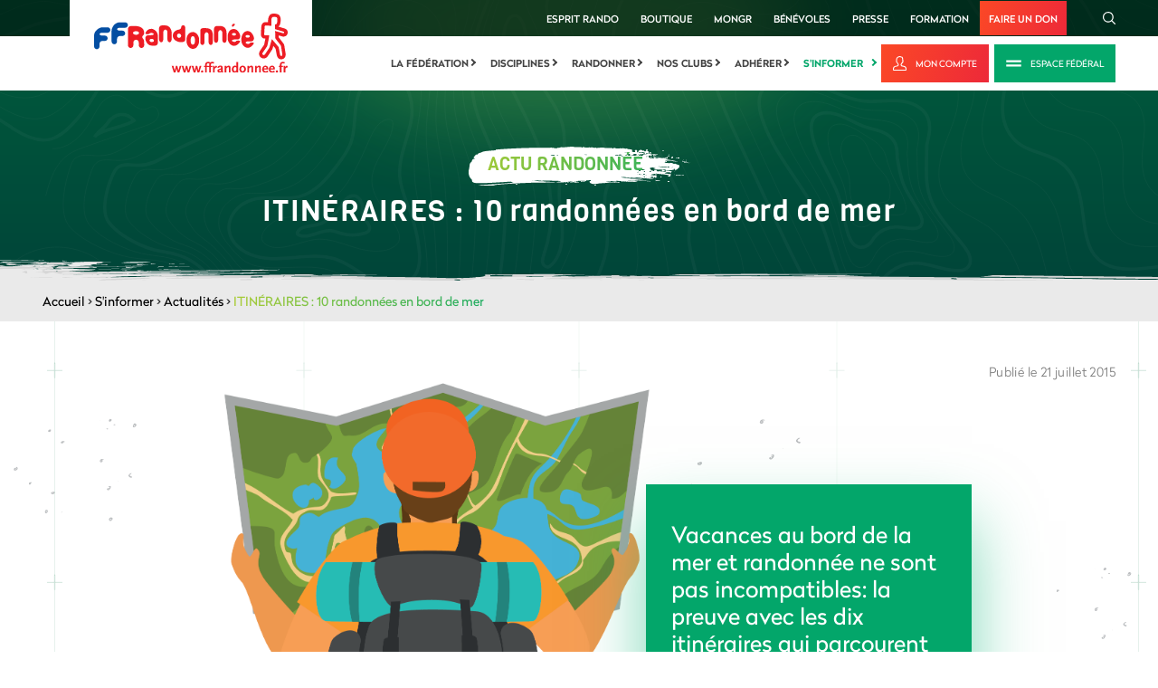

--- FILE ---
content_type: text/html; charset=utf-8
request_url: https://www.ffrandonnee.fr/s-informer/actualites/itineraires-10-randonnees-en-bord-de-mer
body_size: 10807
content:

<!DOCTYPE html>
<html lang="fr" class="static detail-news dir-ltr contents" dir="ltr"
      xmlns:fb="http://ogp.me/ns/fb#"
      prefix="og: http://ogp.me/ns#">
<head>
    <meta charset="utf-8" />
    <meta http-equiv="Content-Type" content="text/html; charset=utf-8" />
    <title>ITINÉRAIRES : 10 randonnées en bord de mer - Fédération Française de la Randonnée Pédestre</title>
<meta name="description" content="Vacances au bord de la mer et randonn&eacute;e ne sont pas incompatibles: la preuve avec les dix itin&eacute;raires qui parcourent les plus belles c&ocirc;tes">
<meta name="keywords" content="randonnée, mer, express">
<meta name="ogTitle" property="og:title" content="ITINÉRAIRES : 10 randonnées en bord de mer">
<meta name="ogDescription" property="og:description" content="Vacances au bord de la mer et randonn&eacute;e ne sont pas incompatibles: la preuve avec les dix itin&eacute;raires qui parcourent les plus belles c&ocirc;tes">
<meta name="ogUrl" property="og:url" content="https://www.ffrandonnee.fr/s-informer/actualites/itineraires-10-randonnees-en-bord-de-mer">
<meta name="ogImage" property="og:image" content="https://www.ffrandonnee.fr/Media/Default/Images/actualites/defaut/defaut-ffrandonnee.jpg">
<meta name="ogLocale" property="og:locale" content="fr_FR">
<meta name="ogSite_name" property="og:site_name" content="Fédération Française de la Randonnée Pédestre">
<meta name="ogType" property="og:type" content="website">
<meta name="twitter:card" content="summary">
<meta name="twitter:site" content="Fédération Française de la Randonnée Pédestre">
<meta name="twitter:url" content="https://www.ffrandonnee.fr/s-informer/actualites/itineraires-10-randonnees-en-bord-de-mer">
<meta name="twitter:title" content="ITINÉRAIRES : 10 randonnées en bord de mer">
<meta name="twitter:description" content="Vacances au bord de la mer et randonn&eacute;e ne sont pas incompatibles: la preuve avec les dix itin&eacute;raires qui parcourent les plus belles c&ocirc;tes">
<meta name="twitter:image" content="https://www.ffrandonnee.fr/Media/Default/Images/actualites/defaut/defaut-ffrandonnee.jpg">

    <meta content="IE=edge" http-equiv="X-UA-Compatible" />
    <meta content="Imagence" name="formatter" />
    <meta name="viewport" content="initial-scale=1.0" />
    <meta name="revisit-after" content="30" />
    <meta name="author" content="Imagence" />
    <meta name="copyright" content="Copyright © 2026 - Imagence Health Web Agency." />
    <meta name="application-name" content="F&#233;d&#233;ration Fran&#231;aise de la Randonn&#233;e P&#233;destre" />
    <meta name="identifier-url" content="https://www.ffrandonnee.fr" />
    <meta name="expires" content="never" />
    <meta name="Rating" content="general" />
    <meta name="Distribution" content="Global" />
    <meta name="Audience" content="general" />
    <meta name="facebook-domain-verification" content="mqo5ojesrr1x6prpdgt7mda7ph1tbq" />
    <link rel="shortcut icon" href="/favicon.ico" />
    <link rel="icon" href="/favicon.ico" />
    <link href="/Themes/TheThemeMachine/Styles/dist/css/default-grid.min.css?version=1.6.3.21109" rel="stylesheet" type="text/css" />
<link href="/Themes/TheThemeMachine/Styles/dist/css/main.min.css?version=1.6.3.21109" rel="stylesheet" type="text/css" />
<link href="/Themes/TheThemeMachine/Styles/Site.min.css?version=1.6.3.21109" rel="stylesheet" type="text/css" />
<script src="/Modules/Orchard.Resources/scripts/jquery.min.js" type="text/javascript"></script>
<script src="/Modules/Imagence.Utils/scripts/utilities.min.js?version=1.6.3.21109" type="text/javascript"></script>
<script src="/Themes/TheThemeMachine/Scripts/rellax.min.js?version=1.6.3.21109" type="text/javascript"></script>
<script src="/Themes/TheThemeMachine/Scripts/Site.min.js?version=1.6.3.21109" type="text/javascript"></script>
<script src="/Themes/TheThemeMachine/Scripts/multiline-ellipsis.min.js?version=1.6.3.21109" type="text/javascript"></script>
<script src="/Themes/TheThemeMachine/Scripts/parallax.min.js?version=1.6.3.21109" type="text/javascript"></script>
<script src="/Themes/TheThemeMachine/Scripts/news.min.js?version=1.6.3.21109" type="text/javascript"></script>
<script src="/Themes/TheThemeMachine/Scripts/svg4everybody.min.js?version=1.6.3.21109" type="text/javascript"></script>
<script src="/Themes/TheThemeMachine/Scripts/SmoothScroll.min.js?version=1.6.3.21109" type="text/javascript"></script>
<!--[if lt IE 9]>
<script src="/Core/Shapes/scripts/html5.js" type="text/javascript"></script>
<![endif]-->
<meta content="Orchard" name="generator" />

    <script>(function (d) { d.className = "dyn" + d.className.substring(6, d.className.length); })(document.documentElement);</script>
    <script>window.isRTL = false;</script>
    <script type="text/javascript">
        // Test for the ugliness.
        if (window.location.hash == '#_=_') {
            // Check if the browser supports history.replaceState.
            if (history.replaceState) {
                // Keep the exact URL up to the hash.
                var cleanHref = window.location.href.split('#')[0];
                // Replace the URL in the address bar without messing with the back button.
                history.replaceState(null, null, cleanHref);
            } else {

                // Well, you're on an old browser, we can get rid of the _=_ but not the #.
                window.location.hash = '';
            }
        }
    </script>
        <script type='text/javascript'>
            var googletag = googletag || {};
            googletag.cmd = googletag.cmd || [];
            (function () {
                var gads = document.createElement('script');
                gads.async = true;
                gads.type = 'text/javascript';
                var useSSL = 'https:' == document.location.protocol;
                gads.src = (useSSL ? 'https:' : 'http:') +
                    '//www.googletagservices.com/tag/js/gpt.js';
                var node = document.getElementsByTagName('script')[0];
                node.parentNode.insertBefore(gads, node);
            })();
        </script>
        <script type='text/javascript'>
            googletag.cmd.push(function () {
                // Start GPT Mapping
                // Leaderboard
                var leaderboard_mapping = googletag.sizeMapping().
                    addSize([1024, 768], [728, 90]).
                    addSize([980, 690], [728, 90]).
                    addSize([640, 480], [468, 60]).
                    addSize([0, 0], [468, 60]).
                    // Fits browsers of any size smaller than 640 x 480
                    build();
                // Carre
                var square_mapping = googletag.sizeMapping().
                    addSize([1024, 768], [300, 250]).
                    addSize([980, 690], [300, 250]).
                    addSize([640, 480], [300, 250]).
                    addSize([0, 0], [150, 75]).
                    // Fits browsers of any size smaller than 640 x 480
                    build();
                // Leaderboard du haut declaration
                googletag.defineSlot('/3313994/mega-banniere', [[728, 90]], 'div-gpt-ad-1401975253605-1').defineSizeMapping(leaderboard_mapping).addService(googletag.pubads());
                // Leaderboard du bas declaration
                googletag.defineSlot('/3313994/mb-bas', [[728, 90]], 'div-gpt-ad-1432306573205-0').defineSizeMapping(leaderboard_mapping).addService(googletag.pubads());
                // Carré du haut declaration
                googletag.defineSlot('/3313994/carre', [[300, 250]], 'div-gpt-ad-1401975253605-0').defineSizeMapping(square_mapping).addService(googletag.pubads());
                // Carré du bas
                googletag.defineSlot('/3313994/carre-bas-dePage', [[300, 250]], 'div-gpt-ad-1432309327851-0').defineSizeMapping(square_mapping).addService(googletag.pubads());

                // LAYOUT DROITE
                googletag.defineSlot('/3313994/Habillage_FFR_Droite', [[570, 601]], 'div-gpt-ad-1626181367117-0').addService(googletag.pubads());
                // LAYOUT GAUCHE
                googletag.defineSlot('/3313994/Habillage_FFR_Gauche', [[569, 600]], 'div-gpt-ad-1626183753244-0').addService(googletag.pubads());
                // LAYOUT HAUT
                googletag.defineSlot('/3313994/Habillage_FFR_Haut', [[2400, 250]], 'div-gpt-ad-1625838001808-0').addService(googletag.pubads());

                googletag.pubads().enableSingleRequest();
                googletag.pubads().enableAsyncRendering();
                googletag.enableServices();

                googletag.pubads().addEventListener('slotRenderEnded', function (event) {
                    // Hide layout banner if empty
                    // LAYOUT DROITE check
                    if (event.slot.getSlotElementId() == "div-gpt-ad-1626181367117-0") {
                        $('body').toggleClass('has-right-ad', !event.isEmpty);
                    }
                    // LAYOUT GAUCHE check
                    if (event.slot.getSlotElementId() == "div-gpt-ad-1626183753244-0") {
                        $('body').toggleClass('has-left-ad', !event.isEmpty);
                    }
                    // LAYOUT HAUT check
                    if (event.slot.getSlotElementId() == "div-gpt-ad-1625838001808-0") {
                        $('body').toggleClass('has-centered-ad', !event.isEmpty);
                    }
                });
            });

        </script>

        <!-- Google Tag Manager -->
        <script>
        (function (w, d, s, l, i) {
            w[l] = w[l] || []; w[l].push({
                'gtm.start':
                    new Date().getTime(), event: 'gtm.js'
            }); var f = d.getElementsByTagName(s)[0],
                j = d.createElement(s), dl = l != 'dataLayer' ? '&l=' + l : ''; j.async = true; j.src =
                    'https://www.googletagmanager.com/gtm.js?id=' + i + dl; f.parentNode.insertBefore(j, f);
        })(window, document, 'script', 'dataLayer', 'GTM-P93TBLZ');</script>
        <!-- End Google Tag Manager -->
</head>
<body class="">
    

<iframe id="sso-iframe" src="https://sso.ffrandonnee.fr/core/connect/checksession" style="display:none;">
</iframe>
<script type="text/javascript">
    var sessionState = "idsvr.session";
    var interval = null;
    var responseReceived = false;
    var attempts = 0;
    var maxAttempts = 10;

    function receiveMessage(evt) {
        if (evt.origin == 'https://sso.ffrandonnee.fr') {
            if (!responseReceived) {
                responseReceived = true;
                clearInterval(interval);
                $.ajax({
                    cache: false,
                    type: "POST",
                    dataType: 'json',
                    url: "/Users/Account/UpdateCheckSession" + "?sessionstate=" + evt.data + "&returnUrl=" + "%2Fs-informer%2Factualites%2Fitineraires-10-randonnees-en-bord-de-mer",
                    success: function (returnUrl) {
                        if (returnUrl != '') {
                            $.blockUI({
                                overlayCSS: { backgroundColor: 'black' },
                                message: '<div>Veuillez patienter quelques secondes.<br /><br />Merci.</div>'
                            });
                            window.location.href = returnUrl;
                        }
                    },
                    error: function (xhr, ajaxOptions, thrownError) {
                    }
                });
            }
        }
    }

    if (window.addEventListener) {
        // For standards-compliant web browsers
        window.addEventListener("message", receiveMessage, false);
    }
    else {
        window.attachEvent("onmessage", receiveMessage);
    }

    interval = setInterval(function () {
        if (!responseReceived && attempts < maxAttempts) {
            var iframe = document.getElementById('sso-iframe').contentWindow;
            var message = "refonte" + " " + sessionState;
            iframe.postMessage(message, "https://sso.ffrandonnee.fr");
            attempts++;
        }
        else {
            clearInterval(interval);
        }
    }, 500);

</script>


        <!-- Google Tag Manager (noscript) -->
        <noscript>
            <iframe src="https://www.googletagmanager.com/ns.html?id=GTM-P93TBLZ"
                    height="0" width="0" style="display:none;visibility:hidden"></iframe>
        </noscript>
        <!-- End Google Tag Manager (noscript) -->
    

<div class="layout-wrapper" id="layout-wrapper">

<!-- Start: Google Ads -->
<!-- Corps Hab Haut -->
<div class="ads ads--content-middle">

    <!-- /3313994/Habillage_FFR_Haut -->
    <div id='div-gpt-ad-1625838001808-0' style='min-width: 2400px; min-height: 250px;'>
        <script>
            googletag.cmd.push(function () { googletag.display('div-gpt-ad-1625838001808-0'); });
        </script>
    </div>

</div>
<div class="site-ads-wrapper">
    <div class="container-fluid">
        <div class="row">
            <div class="col">
                <!-- Corps Hab Gauche -->
                <div class="ads ads--page-sidebar ads--page-left">
                    <!-- /3313994/Habillage_FFR_Gauche -->
                    <div id='div-gpt-ad-1626183753244-0' style='min-width: 569px; min-height: 600px;'>
                        <script>
                            googletag.cmd.push(function () { googletag.display('div-gpt-ad-1626183753244-0'); });
                        </script>
                    </div>
                </div>

                <!-- Corps Hab Droite -->
                <div class="ads ads--page-sidebar ads--page-right">

                    <div id='div-gpt-ad-1626181367117-0' style='min-width: 570px; min-height: 601px;'>
                        <script>
                            googletag.cmd.push(function () { googletag.display('div-gpt-ad-1626181367117-0'); });
                        </script>
                    </div>
                </div>

            </div>
        </div>
    </div>
</div>

<!-- End: Google Ads -->

<svg class="hidden-gradient" aria-hidden="true" focusable="false">
    <linearGradient id="primary-gradient-ffr" x1="-24.241%" x2="119.469%" y1="21.043%" y2="92.32%">
        <stop offset="0%" stop-color="#CBD32A" />
        <stop offset="100%" stop-color="#03A66A" />
    </linearGradient>
</svg>

<div class="layout-wrapper-inner">

    <!-- Start: Top Scroll -->

    <div id="Top-scroll"></div>

    <!-- End: Top Scroll -->

    <!-- Start: Header -->

    <div class="header">

        <!-- Start: Logo (Mobile&Desktop) + Search (Mobile only) + Hamburger (Mobile only) -->

        <div class="container-fluid logo-search-main-menu-btn-outer-wrapper">
            <div class="container-fluid">
                <div class="row">
                    <div class="col">
                        <div class="main-logo-main-menu-trigger-wrapper">

                            <!-- Start: Logo (Mobile&Desktop) -->

                                    <div class="logo-wrapper">
                                        <a href="/" title="F&#233;d&#233;ration Fran&#231;aise de la Randonn&#233;e P&#233;destre">
                                            <img src="/Themes/TheThemeMachine/Styles/dist/images/logo/logo-ffr.svg" alt="F&#233;d&#233;ration Fran&#231;aise de la Randonn&#233;e P&#233;destre" title="F&#233;d&#233;ration Fran&#231;aise de la Randonn&#233;e P&#233;destre" class="site-logo" />
                                        </a>
                                    </div>

                            <!-- End: Logo (Mobile&Desktop) -->

                            <!-- Start: Search (Mobile) -->

                            <div class="search-wrapper">
                                <a class="btn-ffr btn-ffr-borderless btn-ffr-w-graphic btn-ffr-search" href="javascript:void(0);">
                                    <span class="btn-ffr-inner-wrapper">
                                        <span class="icon">
                                            <svg aria-hidden="true" class="svg-graphic search">
                                                <use xlink:href="/Themes/TheThemeMachine/Styles/dist/images/sprites/svg/all-sprites.svg#icon-rechercher" xmlns:xlink="http://www.w3.org/1999/xlink"></use>
                                            </svg>
                                        </span>
                                    </span>
                                </a>
                            </div>

                            <!-- End: Search (Mobile) -->

                            <!-- Start: Hamburger (Mobile) -->

                            <div class="hamburger hamburger--slider js-hamburger ffr-main-menu-controller">
                                <div class="hamburger-box">
                                    <div class="hamburger-inner"></div>
                                </div>
                            </div>

                            <!-- End: Hamburger (Mobile) -->
                        </div>
                    </div>
                </div>
            </div>
        </div>

        <!-- End: Logo (Mobile&Desktop) + Search (Mobile only) + Hamburger (Mobile only) -->

        <!-- Start: Close Mobile Menu (Mobile only)
                    + Top Menu (Desktop&Mobile)
                    + Main Menu (Desktop&Mobile)
                    + Search (Desktop Only) -->

        <div class="header-top-menu-wrapper">

            <!-- Start: Close Menu (Mobile only) -->

            <div class="hamburger hamburger--slider js-hamburger ffr-main-menu-controller">
                <div class="hamburger-box">
                    <div class="hamburger-inner"></div>
                </div>
            </div>

            <!-- End: Close Menu (Mobile only) -->

            <div class="header-top-menu-wrapper-inner">

                <!-- Start: Top Menu (Desktop&Mobile) + Search (Desktop Only) -->

                <div class="header-top">
                    <div class="container-fluid">
                        <div class="row">
                            <div class="col">
                                <div class="link-search-wrapper ffr-external-menu-wrapper">
                                    <div class="top-links-search-wrapper">


                                        <ul class="menu menu-top-menu">
                                            <li>
                                                <a href="/la-federation/esprit-rando/presentation-d-esprit-rando">Esprit Rando</a>
                                            </li>
                                            <li>
                                                <a href="https://boutique.ffrandonnee.fr" target="_blank">Boutique</a>
                                            </li>
                                            <li>
                                                <a href="https://www.mongr.fr/" target="_blank">MonGR</a>
                                            </li>
                                            <li>
                                                <a href="https://benevoles.ffrandonnee.fr" target="_blank">bénévoles</a>
                                            </li>
                                            <li>
                                                <a href="/la-federation/espace-presse/communiques-de-presse">Presse</a>
                                            </li>
                                            <li>
                                                <a href="https://formation.ffrandonnee.fr" target="_blank">Formation</a>
                                            </li>
                                            <li>
                                                <a href="https://boutique.ffrandonnee.fr/soutenez-les-actions-de-la-ffrandonnee-avec-votre-don" target="_blank">Faire un don</a>
                                            </li>
                                        </ul>

                                        <div class="search-wrapper">
                                            <a class="btn-ffr btn-ffr-borderless btn-ffr-w-graphic btn-ffr-search" href="javascript:void(0);">
                                                <span class="btn-ffr-inner-wrapper">
                                                    <span class="icon">
                                                        <svg aria-hidden="true" class="svg-graphic search">
                                                            <use
                                                                 xlink:href="/Themes/TheThemeMachine/Styles/dist/images/sprites/svg/all-sprites.svg#icon-rechercher"
                                                                 xmlns:xlink="http://www.w3.org/1999/xlink"></use>
                                                        </svg>
                                                    </span>
                                                </span>
                                            </a>
                                        </div>
                                    </div>
                                </div>
                            </div>
                        </div>
                    </div>
                </div>

                <!-- End: Top Menu (Desktop&Mobile) + Search (Desktop Only) -->

                <!-- Start: Main Menu (Desktop&Mobile) -->

                <div class="menu-login-wrapper">
                    <div class="container-fluid">
                        <div class="row">
                            <div class="col">
                                <div class="menu-login-wrapper-internal">
                                        <div class="navigation-wrapper ffr-external-menu-wrapper">
                                            <div class="zone zone-navigation">
<article class="widget-navigation widget-menu-widget widget">
    
<nav>
    <ul class="menu menu-main-menu">
        
        

<li class="mm-dropdown first">

    <a
       href="/la-federation"
       class="mm-dropdown-btn">
            La f&#233;d&#233;ration
    </a>
        <i class="arrow-right"></i>
                    <ul class="mm-dropdown-content">
                        

<li>

    <a
       href="/la-federation/qui-sommes-nous/notre-organisation"
       class="">
            Qui sommes-nous
    </a>
</li>


<li>

    <a
       href="/la-federation/nos-comites/les-comites-regionaux-de-la-ffrandonnee"
       class="">
            Nos comit&#233;s
    </a>
</li>





<li>

    <a
       href="/la-federation/marche-en-ville/barometre-des-villes-marchables"
       class="">
            Marche en ville
    </a>
</li>


<li>

    <a
       href="/la-federation/partenaires"
       class="">
            Partenaires
    </a>
</li>


<li>

    <a
       href="/la-federation/passion-rando"
       class="">
            Passion rando
    </a>
</li>


<li><a href="https://www.ffrandonnee.fr/univers/la-federation/esprit-rando-fonds-de-dotation">
    Esprit Rando
</a>
</li>


<li>

    <a
       href="/la-federation/recrutement/emplois"
       class="">
            Recrutement
    </a>
</li>


<li>

    <a
       href="/la-federation/action-internationale/action-internationale-de-la-ffrandonnee"
       class="">
            Action internationale
    </a>
</li>


<li>

    <a
       href="/la-federation/english-version/the-organisation"
       class="">
            English version
    </a>
</li>


<li>

    <a
       href="/la-federation/espace-professionnels/une-federation-au-service-des-acteurs-locaux"
       class="">
            Espace professionnels
    </a>
</li>


<li>

    <a
       href="/la-federation/espace-presse/contact-presse"
       class="">
            Espace presse
    </a>
</li>


<li>

    <a
       href="/la-federation/contact"
       class="">
            Contact
    </a>
</li>

                    </ul>
</li>


<li class="mm-dropdown">

    <a
       href="/disciplines"
       class="mm-dropdown-btn">
            Disciplines
    </a>
        <i class="arrow-right"></i>
                    <ul class="mm-dropdown-content">
                        

<li>

    <a
       href="/disciplines/les-disciplines"
       class="">
            Les disciplines
    </a>
</li>


<li>

    <a
       href="/disciplines/rencontres-sportives/presentation"
       class="">
            Rencontres sportives
    </a>
</li>


<li>

    <a
       href="/disciplines/formations/presentation"
       class="">
            Formations
    </a>
</li>


<li>

    <a
       href="/nos-clubs/trouver-un-club"
       class="">
            Trouver un club
    </a>
</li>


<li><a href="https://boutique.ffrandonnee.fr/partenaires">
    S&#39;&#233;quiper
</a>
</li>

                    </ul>
</li>


<li class="mm-dropdown">

    <a
       href="/randonner"
       class="mm-dropdown-btn">
            Randonner
    </a>
        <i class="arrow-right"></i>
                    <ul class="mm-dropdown-content">
                        

<li>

    <a
       href="/randonner/idees-rando/vos-parcours-avec-l-appli-ma-rando"
       class="">
            Id&#233;es rando
    </a>
</li>


<li>

    <a
       href="/randonner/sentiers/gr-ccess-creer-et-planifier-son-itineraire-sur-un-gr"
       class="">
            Sentiers
    </a>
</li>


<li>

    <a
       href="/randonner/ou-pratiquer/randonner-en-ville"
       class="">
            O&#249; pratiquer
    </a>
</li>


<li><a href="https://boutique.ffrandonnee.fr/">
    Boutique rando
</a>
</li>


<li>

    <a
       href="/randonner/securite/cotation-des-randonnees-pedestres"
       class="">
            S&#233;curit&#233;
    </a>
</li>


<li><a href="https://www.ffrandonnee.fr/randonner/la-charte-du-randonneur/les-bons-gestes">
    La charte du randonneur
</a>
</li>

                    </ul>
</li>


<li class="mm-dropdown">

    <a
       href="/nos-clubs"
       class="mm-dropdown-btn">
            Nos clubs
    </a>
        <i class="arrow-right"></i>
                    <ul class="mm-dropdown-content">
                        

<li>

    <a
       href="/nos-clubs/trouver-un-club"
       class="">
            Trouver un club
    </a>
</li>


<li>

    <a
       href="/nos-clubs/espace-clubs/rentree-des-clubs"
       class="">
            Espace Clubs 
    </a>
</li>


<li>

    <a
       href="/nos-clubs/trophees-des-clubs/presentation"
       class="">
            Troph&#233;es des Clubs 
    </a>
</li>


<li>

    <a
       href="/nos-clubs/trouver-une-manifestation"
       class="">
            Trouver une manifestation
    </a>
</li>


<li>

    <a
       href="/nos-clubs/trouver-un-voyage"
       class="">
            Trouver un voyage
    </a>
</li>


<li>

    <a
       href="/nos-clubs/espace-clubs/les-voyages-ffrandonnee"
       class="">
            Voyages f&#233;d&#233;raux
    </a>
</li>

                    </ul>
</li>


<li class="mm-dropdown">

    <a
       href="/adherer"
       class="mm-dropdown-btn">
            Adh&#233;rer
    </a>
        <i class="arrow-right"></i>
                    <ul class="mm-dropdown-content">
                        

<li>

    <a
       href="/adherer/la-licence-federale/decouvrez-la-licence-federale"
       class="">
            La licence f&#233;d&#233;rale
    </a>
</li>


<li>

    <a
       href="/adherer/randopass/le-randopass-pour-tous-les-amoureux-de-la-rando"
       class="">
            RandoPass
    </a>
</li>


<li>

    <a
       href="/adherer/pass-decouverte/tout-sur-le-pass-decouverte"
       class="">
            Pass D&#233;couverte
    </a>
</li>


<li>

    <a
       href="/adherer/carte-baliseur/la-carte-de-baliseur-collecteur-officiel"
       class="">
            Carte baliseur
    </a>
</li>


<li>

    <a
       href="/randonner/sentiers/gr-ccess-creer-et-planifier-son-itineraire-sur-un-gr"
       class="">
            GR @ccess
    </a>
</li>


<li><a href="https://benevoles.ffrandonnee.fr/">
    B&#233;n&#233;volat
</a>
</li>

                    </ul>
</li>


<li class="mm-dropdown current last">

    <a
       href="/s-informer"
       class="mm-dropdown-btn">
            S&#39;informer
    </a>
        <i class="arrow-right"></i>
                    <ul class="mm-dropdown-content">
                        

<li class="current">

    <a
       href="/s-informer/actualites"
       class="">
            Actualit&#233;s
    </a>
</li>


<li>

    <a
       href="/s-informer/sante/la-marche-bonne-pour-le-coeur"
       class="">
            Sant&#233;
    </a>
</li>


<li>

    <a
       href="/s-informer/faq"
       class="">
            FAQ
    </a>
</li>


<li>

    <a
       href="/randonner/conseils/randonnee-en-periode-de-chasse-la-prudence-est-de-mise"
       class="">
            Conseils
    </a>
</li>


<li>

    <a
       href="/s-informer/sites-utiles/les-sites-communautaires"
       class="">
            Sites utiles
    </a>
</li>





<li>

    <a
       href="/s-informer/paris-2024/presentation-la-grande-randonnee-vers-paris"
       class="">
            Paris 2024
    </a>
</li>

                    </ul>
</li>

    </ul>
</nav>

</article></div>
                                        </div>
                                        <div class="login-area-wrapper">
                                            <a class="btn-ffr btn-primary btn-ffr-text-w-graphic btn-ffr-log" target="_blank" href="/Users/Account/LogOn?ReturnUrl=https://sso.ffrandonnee.fr/core/account&amp;forceAuthorize=true" title="Mon compte">
                                                <span class="btn-ffr-inner-wrapper">
                                                    <span class="icon">
                                                        <svg aria-hidden="true" class="svg-graphic my-account">
                                                            <use
                                                                 xlink:href="/Themes/TheThemeMachine/Styles/dist/images/sprites/svg/all-sprites.svg#logo-mon-compte"
                                                                 xmlns:xlink="http://www.w3.org/1999/xlink"></use>
                                                        </svg>
                                                    </span>
                                                    <span class="text">
                                                        Mon compte
                                                    </span>
                                                </span>
                                            </a>

                                            <a class="btn-ffr btn-secondary btn-ffr-text-w-graphic btn-ffr-club" href="/la-federation/qui-sommes-nous/l-espace-federal">
                                                <span class="btn-ffr-inner-wrapper">
                                                    <span class="icon">
                                                        <svg aria-hidden="true" class="svg-graphic club">
                                                            <use
                                                                 xlink:href="/Themes/TheThemeMachine/Styles/dist/images/sprites/svg/all-sprites.svg#icon-espace-club"
                                                                 xmlns:xlink="http://www.w3.org/1999/xlink"></use>
                                                        </svg>
                                                    </span>
                                                    <span class="text">
                                                        Espace Fédéral
                                                    </span>
                                                </span>
                                            </a>
                                        </div>
                                </div>
                            </div>
                        </div>
                    </div>
                </div>

                <!-- End: Main Menu (Desktop&Mobile) -->

            </div>
        </div>

        <!-- End: Top Menu + Main Menu -->

    </div>

    <!-- End: Header -->

<div class="banner-wrapper news-banner"><div title="" alt="" class="wide-img content news banner-img"></div><div class="banner-content"><div class="container-fluid text-center"><div class="banner-subtitle">Actu randonnée</div><h1 class="banner-title banner-title-small ">ITINÉRAIRES : 10 randonnées en bord de mer</h1></div></div></div><div class="breadcrumbs-wrapper"> <div class="container-fluid"><div class="row"><div class="col"><div class="breadcrumb"><a href="/" title="Accueil">Accueil</a>&nbsp;&gt;&nbsp;<a href="/s-informer" title="S'informer">S'informer</a>&nbsp;&gt;&nbsp;<a href="/s-informer/actualites" title="Actualités">Actualités</a>&nbsp;&gt;&nbsp;<span>ITINÉRAIRES : 10 randonnées en bord de mer</span></div></div></div></div></div>


        <div id="layout-main-container" class="layout-main-container">

        <div id="layout-main" class="group content news">
            <div id="layout-content" class="group">
                                                <div id="content" class="group">
                    <div class="zone zone-content">

<article class="news content-item">
<div class="content-top news-top bottom-left-gradient">
    <div class="container-fluid">
        <div class="row">
            <div class="col">
                <div class="deco-line-plus-pattern deco-line-plus-pattern-left"></div>
                <div class="deco-line-plus-pattern deco-line-plus-pattern-second-from-left"></div>
                <div class="deco-line-plus-pattern deco-line-plus-pattern-centre"></div>
                <div class="deco-line-plus-pattern deco-line-plus-pattern-second-from-right"></div>
                <div class="deco-line-plus-pattern deco-line-plus-pattern-right"></div>
                <div class="illustration illustration-bulle-gauche parallax-anim" data-rellax-speed="-5" data-rellax-percentage="0.5"><img alt="illustration bulle" src="/Themes/TheThemeMachine/Styles/dist/images/artwork/illustration-bulle-1.svg" data-max-scale-amount="1.3" /></div>
                <div class="illustration illustration-bulle-centre parallax-anim" data-rellax-speed="-5" data-rellax-percentage="0.5"><img alt="illustration bulle" src="/Themes/TheThemeMachine/Styles/dist/images/artwork/illustration-bulle-2.svg" data-max-scale-amount="1.5" /></div>
                <div class="illustration illustration-bulle-droite parallax-anim" data-rellax-speed="5" data-rellax-percentage="0.5"><img alt="illustration bulle" src="/Themes/TheThemeMachine/Styles/dist/images/artwork/illustration-bulle-3.svg" data-max-scale-amount="1.2" /></div>

                <div class="wysiwyg-wrapper full-width-wysiwyg">
                    <div class="content">

                        <div class="image-date-wrapper d-flex flex-column flex-lg-row justify-content-lg-between">
                            <div class="media-text-center-aligned d-flex flex-column flex-lg-row align-content-center">
                                <div class="media-wrapper align-self-center">
                                        <img src="/Media/Default/Images/actualites/defaut/defaut-ffrandonnee.jpg" width="765" height="492" title="defaut-ffrandonnee" alt="defaut-ffrandonnee" />
                                </div>
                                    <div class="text-wrapper align-self-center">
                                        Vacances au bord de la mer et randonnée ne sont pas incompatibles: la preuve avec les dix itinéraires qui parcourent les plus belles côtes françaises proposés par l'Express. 
                                    </div>
                            </div>
                            <span class="published-date flex-shrink-0">Publi&#233; le 21 juillet 2015</span>
                        </div>
                        <div class="wysiwyg-content-centered">
                            <p><em><img alt="" src="https://cms.ffrandonnee.fr/data/SIEGE/images/calanques-ld-ducreux-michel-850x500.jpg" style="margin-left: 10px; margin-right: 10px; float: right; width: 200px; height: 117px;" />Vacances au bord de la mer et randonn&eacute;e ne sont pas incompatibles: la preuve avec les dix itin&eacute;raires qui parcourent les plus belles c&ocirc;tes fran&ccedil;aises propos&eacute;s par l&#39;Express.&nbsp;</em></p>

<p>La calanque de Port Miou, la dune du Pilat, la presqu&rsquo;&icirc;le de Crozon, les falaises d&rsquo;&Eacute;tretat&hellip;, autant de destinations de randonn&eacute;e que propose L&rsquo;Express en images. <a href="https://www.lexpress.fr/diaporama/diapo-photo/tendances/soin-homme/randonnee-au-bord-de-l-eau-en-france-mont-saint-michel-dune-du-pilat_1699453.html?p=4#content_diapo#2dCHoPJSFLTY5UTO.99" target="_blank">Consulter la s&eacute;lection</a>.</p>

<p><em>FFRandonn&eacute;e 21 juillet 2015</em><br />
&nbsp;</p>



                        </div>

                    </div>
                </div>

                <div class="wysiwyg-content-centered">
                    <div class="tags-wrapper-container d-lg-flex align-items-start">


                    </div>
                    <div class="adds-space between-content-add no-max-width">
                        <!--Landscape add-->
                        <div id="div-gpt-ad-1401975253605-1">
                            <script type='text/javascript'>
                                googletag.cmd.push(function () { googletag.display('div-gpt-ad-1401975253605-1'); });
                            </script>
                        </div>
                        <!--End of Landscape add-->
                    </div>
                </div>


            </div>
        </div>
    </div>
    <div class="illustration illustration-montagne-actu  parallax-anim" data-rellax-speed="5" data-rellax-percentage="0.5"><img alt="illustration montagne" src="/Themes/TheThemeMachine/Styles/dist/images/artwork/illustration-montagne.svg" data-max-scale-amount="1.2" /></div>
</div>
<div class="container-fluid">
    <div class="row">
        <div class="col">
            <input id="contentId" type="hidden" value="3471" />
            <div id="refreshNewsBlock" class="block-message d-none">
                <a id="refreshNews" href="" class="heading-5">Veuillez rafraîchir les dernières actualités.</a>

            </div>
        </div>
    </div>
</div>


<div id="parallax-news" class="others-news-wrapper parallax-window d-none" data-parallax="scroll" data-image-src="/Themes/TheThemeMachine/Styles/dist/images/artwork/conseils-visuel.jpg">
</div>
<div id="other-news-block" class="other-news-content-wrapper d-none">
    <div class="container-fluid">
        <div class="block-title text-white">
            Lire aussi
        </div>
        <div class="row items">
            <div id="newsTemplate" class="col-md-6 col-lg-4 item item-article-wrapper d-none">
                <div class="item-article">
                    <div class="image-wrapper">
                        <img id="templateNewsImage" src="" title="" alt="" width="100" height="100" />
                        <div class="tag"><a id="newsType" href="">.</a></div>
                    </div>
                    <div id="newsPublishedDate" class="published-date"></div>
                    <h5 id="newsTitle" class="heading-3 item-article-title" data-formating="ellipsis"></h5>
                    <div id="newsIntroduction" class="name" data-formating="ellipsis"></div>
                    <div class="read-more-wrapper">
                        <a id="newsLink" class="read-more btn-darkgreen-underline-with-arrow" href="" title="Lire la suite">Lire la suite</a>
                    </div>
                </div>
            </div>

            <div id="newsAddBlock" class="col-md-6 col-lg-4 item d-flex align-items-center adds_">
                <div class="adds-space">
                    <!--Square add-->
                    <div id='div-gpt-ad-1432309327851-0'>
                        <script type='text/javascript'>
                            googletag.cmd.push(function () { googletag.display('div-gpt-ad-1432309327851-0'); });
                        </script>
                    </div>
                    <!--End of Square add-->
                </div>
            </div>
        </div>
        <div class="button-wrapper other-news-button">
            <a href="/s-informer/actualites" class="view-all btn-artistic-bg-with-top-art-with-arrow btn-artistic-bg-orange-top-white-arrow-white" title="Tout l’actualité">Toute l’actualité</a>
        </div>
        <div class="illustration illustration-chemin-bottom-right"><img alt="illustration chemin" src="/Themes/TheThemeMachine/Styles/dist/images/artwork/illustration-chemin-2.svg"></div>
    </div>
</div>




</article>
</div>
                </div>
                            </div>
        </div>
    </div>
    <div id="layout-after-main" class="footer-top">
        <div class="container-fluid">
            <div class="row">
                <div class="col">
                    <div class="zone zone-after-main">
<article class="widget-NewsletterRegistrationWidget widget-after-main widget-newsletter-registration-widget widget">
    

<div class="footer-top-title">Restez informés</div>
<div class="footer-top-subtitle">Inscrivez-vous à la newsletter FFRandonnée</div>
<form action="/newsletter/registration" id="newsletter-registration-form" method="post"><input name="__RequestVerificationToken" type="hidden" value="Qo4URMjo4pFNT5BCYAmg00KMdvLJKGXEGBLc2cT9c_ruwVfDIjBQOfkshvHTOe-8_w3GcMm2V9VekIBo-215PMg4wjg1" />    <div class="ffr-form">
        <div class="input-wrapper">
            <input id="newsletter-registration-email" name="Email" type="email" class="footer-text-input" placeholder="Votre adresse mail" />
            <span id="newsletter-registration-email-validator" class="field-validation-error" style="display:none">L'adresse e-mail n'est pas valide</span>
        </div>

        <div class="input-label-wrapper terms-and-condition">
            <input id="newsletter-registration-accept" name="newsletter-registration-accept" type="checkbox" />
            <label for="newsletter-registration-accept">
                En fournissant mon adresse e-mail, j'accepte de recevoir la newsletter FFRandonnée
                et je reconnais avoir pris connaissance de <a href="/protection-des-donnees-personnelles">notre politique de confidentialité</a>
            </label>
            <span id="newsletter-registration-accept-validator" class="field-validation-error" style="display:none">Vous devez cocher la case ci-dessus pour poursuivre</span>
        </div>

        <script>var onloadCallback = function () { grecaptcha.render('recaptcha', {'sitekey': '6LcnyEAUAAAAAPMxNlKxGGkFRoRKO9YFUFimNv-f','theme': 'light'}); };</script>
        <div id="recaptcha" class="google-recaptcha"></div>
        <script async="" defer="" src="https://www.google.com/recaptcha/api.js?onload=onloadCallback&amp;render=explicit&amp;hl=fr"></script>
        <input id="b_ctrl" name="b_ctrl" class="d-none" />
        <span id="newsletter-registration-captcha-validator" class="field-validation-error" style="display:none">Le Recaptcha n'a pas valide</span>
        <a id="validate-newsletter-registration" href="javascript:void(0)" class="btn-artistic-underline-with-arrow btn-artistic-underline-with-arrow-light-green">S'inscrire</a>
        <div id="loading" style="display:none">
            <img alt="Traitement en cours..." style="width: unset;" src="/Themes/TheThemeMachine/Styles/img/loading.gif" />
        </div>
    </div>
<input name="__RequestVerificationToken" type="hidden" value="yo09JQH7lK-Q-w5lPjB8TTFK9aP4-gskoy2hIq8DKz2kzAgeApNS1MOCNUff0GIOEBQB1k3Zzl0COj9JVM9drluoZB01" /></form><div style="display:none" id="newsletter-registration-success" class="message success">Votre inscription a été réalisée</div>

<!--custom overlay-->
<div class="custom-overlay d-flex">
    <div class="custom-overlay-inner d-flex justify-content-center align-items-center">
        <div id="msgnotification" class="status-box text-center d-none">
            <!--Message sent -->
            <div id="closeAlertIcon" class="icon close-btn">
                <svg aria-hidden="true" class="svg-graphic icon-close-2">
                    <use xlink:href="/Themes/TheThemeMachine/Styles/dist/images/sprites/svg/all-sprites.svg#icon-close" xmlns:xlink="http://www.w3.org/1999/xlink"></use>
                </svg>
            </div>
            <div id="msgnotificationtext"></div> <!--message success || Error class-->
        </div>

        <div id="msgprogress" class="status-box text-center d-none">
            <!--Sending in progress -->
            <div class="message success">
                <div>Envoi en cours ...</div>
                <div class="spinner"></div>
            </div>
        </div>
    </div>
</div>
<!--End of custom overlay-->

<script>
    svg4everybody();
</script>

</article></div>
                </div>
            </div>
        </div>
    </div>
        <div id="layout-footer" class="footer-bottom">
        <footer id="footer">
            <div id="footer-quad" class="group">
                                                            </div>
<div class="container-fluid">
                <div class="row">
                    <div class="col">
                        <div id="footer-sig" class="">
                            <div class="footer-bottom-inner">
                                <div class="zone zone-footer">
<article class="footer-bottom-left widget-FooterMenu widget-footer widget-menu-widget widget">
    
<nav>
    <ul class="menu menu-footer-menu-left">
        
        

<li class="first">

    <a
       href="/mentions-legales"
       class="">
            Mentions l&#233;gales et CGU
    </a>
</li>


<li>

    <a
       href="/protection-des-donnees-personnelles"
       class="">
            Protection des donn&#233;es
    </a>
</li>


<li class="last">

    <a
       href="/politique-de-confidentialite"
       class="">
            Politique de confidentialit&#233;
    </a>
</li>

    </ul>
</nav>

</article>
<article class="footer-bottom-center widget-FooterMenuCenter widget-footer widget-html-widget widget">
    <div class="footer-bottom-inner"><a class="btn-ffr btn-ffr-w-graphic btn-ffr-fb" href="https://fr-fr.facebook.com/ffrandonnee.fr/" target="_blank" rel="noopener"> <span class="btn-ffr-inner-wrapper"> <span class="icon"> <svg aria-hidden="true" class="svg-graphic facebook"> <use xlink:href="/Themes/TheThemeMachine/Styles/dist/images/sprites/svg/all-sprites.svg#icon-facebook" xmlns:xlink="http://www.w3.org/1999/xlink"></use> </svg> </span> </span> </a> <a class="btn-ffr btn-ffr-w-graphic btn-ffr-twit" href="https://twitter.com/ffrandonnee" target="_blank" rel="noopener"> <span class="btn-ffr-inner-wrapper"> <span class="icon"> <svg aria-hidden="true" class="svg-graphic twitter"> <use xlink:href="/Themes/TheThemeMachine/Styles/dist/images/sprites/svg/all-sprites.svg#icon-twitter" xmlns:xlink="http://www.w3.org/1999/xlink"></use> </svg> </span> </span> </a> <a class="btn-ffr btn-ffr-w-graphic btn-ffr-yout" href="https://www.youtube.com/user/ffrando" target="_blank" rel="noopener"> <span class="btn-ffr-inner-wrapper"> <span class="icon"> <svg aria-hidden="true" class="svg-graphic youtube"> <use xlink:href="/Themes/TheThemeMachine/Styles/dist/images/sprites/svg/all-sprites.svg#icon-youtube" xmlns:xlink="http://www.w3.org/1999/xlink"></use> </svg> </span> </span> </a> <a class="btn-ffr btn-ffr-w-graphic btn-ffr-rss" href="https://feeds.feedburner.com/FFRandonnee_Actus" target="_blank" rel="noopener"> <span class="btn-ffr-inner-wrapper"> <span class="icon"> <svg aria-hidden="true" class="svg-graphic rss"> <use xlink:href="/Themes/TheThemeMachine/Styles/dist/images/sprites/svg/all-sprites.svg#icon-rss" xmlns:xlink="http://www.w3.org/1999/xlink"></use> </svg> </span> </span> </a> <a class="btn-ffr btn-ffr-w-graphic btn-ffr-rss" href="https://www.linkedin.com/company/ffrandonnee/" target="_blank" rel="noopener"> <span class="btn-ffr-inner-wrapper"> <span class="icon"> <svg aria-hidden="true" class="svg-graphic rss"> <use xlink:href="/Themes/TheThemeMachine/Styles/dist/images/sprites/svg/all-sprites.svg#linkedin-in" xmlns:xlink="http://www.w3.org/1999/xlink"></use> </svg> </span> </span> </a> <a class="btn-ffr btn-ffr-w-graphic btn-ffr-rss" href="https://www.instagram.com/ffrandonnee/" target="_blank" rel="noopener"> <span class="btn-ffr-inner-wrapper"> <span class="icon"> <svg aria-hidden="true" class="svg-graphic rss"> <use xlink:href="/Themes/TheThemeMachine/Styles/dist/images/sprites/svg/all-sprites.svg#instagram" xmlns:xlink="http://www.w3.org/1999/xlink"></use> </svg> </span> </span> </a></div>
</article>
<article class="footer-bottom-right widget-FooterMenuRight widget-footer widget-menu-widget widget">
    
<nav>
    <ul class="menu menu-footer-menu-right">
        
        

<li class="first"><a href="/la-federation/contact">
    Contact
</a>
</li>


<li><span class="raw"><p><a target="_blank" href="https://www.mongr.fr" rel="noopener">MonGR</a></p></span>
</li>


<li><a href="https://www.ffrandonnee.fr/adherer/la-licence-federale/licence-que-faire-en-cas-de-sinistre">
    D&#233;claration de sinistre
</a>
</li>


<li class="last"><span class="raw"><p><a target="_blank" href="https://base-doc.ffrandonnee.fr/hc/fr" rel="noopener">Base documentaire</a></p></span>
</li>

    </ul>
</nav>

</article></div>
                            </div>

                            
                        </div>
                    </div>
                </div>
            </div>
        </footer>
    </div>
</div>

<!-- Search lightbox -->
<!-- custom overlay -->
<div class="custom-overlay--search d-flex">
    <div class="custom-overlay-inner d-flex justify-content-center align-items-center">
        <div class="container-fluid">
            <div class="row">
                <div class="col">
                    <div class="icon close-btn--search">
                        <svg aria-hidden="true" class="svg-graphic icon-close-2">
                            <use xlink:href="/Themes/TheThemeMachine/Styles/dist/images/sprites/svg/all-sprites.svg#icon-close" xmlns:xlink="http://www.w3.org/1999/xlink"></use>
                        </svg>
                    </div>
                    

<article class="widget-SearchForm widget-before-content widget-search-form widget global-search">
    <form action="/search" class="search-form ffr-search-form" method="get">
        <fieldset>
            <div class=" ">
                <label class="title-label large-label label--search-widget">Faites votre recherche et appuyez sur entrée </label><br />
                <label class="title-label large-label label--search-widget">(ex : un mot "licence", une suite de mots ou une expression "licence+fédérale")</label>

                <div class="d-flex align-items-center input-icon-wrapper--widget">
                    <svg aria-hidden="true" class="svg-graphic search-icon-large flex-shrink-0">
                        <use xlink:href="/Themes/TheThemeMachine/Styles/dist/images/sprites/svg/all-sprites.svg#icon-rechercher" xmlns:xlink="http://www.w3.org/1999/xlink"></use>
                    </svg>
                    <input id="q" name="q" placeholder="Saisissez vos mots clés" class="input--search-widget" type="text" value="">
                </div>

                <div class="d-flex justify-content-center justify-content-lg-end">
                    <button id="searchBtn" class="flex-shrink-0 btn-ffr btn-secondary align-items-center button--search-widget" type="submit">
                        <span class="btn-ffr-inner-wrapper">
                            <span class="text">Rechercher</span>
                        </span>
                    </button>
                </div>
            </div>
        </fieldset>
    </form>

</article>



                </div>
            </div>


        </div>
    </div>
</div>
<div class="scrolltopbtn">
    <div id="scrollUp" class="fixed-scrollup">
            <a href="#Top-scroll">top</a>
        </div>
</div>
<!-- End of custom overlay -->
<!-- End of search lightbox -->


<div class="ffr-page-loader justify-content-center align-items-center">
    <div class="lds-ripple"><div></div><div></div></div>
</div>

</div>

    <script src="/Modules/Orchard.Resources/scripts/jquery.blockui.min.js" type="text/javascript"></script>
<script type="text/javascript">
    $(document).ready(function () {
        $("#q").keypress(function (e) {
            if (e.which == 13) {
                manageSearchTerm(e);
            }
        });

        $("#searchBtn").click(function (e) {
            manageSearchTerm(e);
        });
    });

    function manageSearchTerm(e) {
        var q = $("#q").val();
        if (q == '') {
            e.preventDefault();
        }
    }

</script>

<script type="text/javascript">
		//<![CDATA[
			var confirmRemoveMessage = 'Are you sure you want to remove this element?';
			function checkClientTimeZone() {
				// Set the client time zone
				var dt = new Date();
				var tz = -dt.getTimezoneOffset() / 60;
				setCookie("ClientTimeZone", tz.toString(), 1);
			}

			checkClientTimeZone();

			function setCookie(cname, cvalue, exdays) {
				var d = new Date();
				d.setTime(d.getTime() + (exdays * 24 * 60 * 60 * 1000));
				var expires = "expires=" + d.toUTCString();
				document.cookie = cname + "=" + cvalue + ";" + expires + ";path=/";
			}
			//]]>
</script>
<script type="text/javascript">
		jQuery('.fixed-scrollup > a').click(function(){
        var page = jQuery(this).attr('href'); // Page cible
        var speed = 800; // Durée de l'animation (en ms)    
        jQuery('html, body').animate({ scrollTop: jQuery(page).offset().top }, speed ); // Go
        return false;
    });
    jQuery(function(){
        $(function () {
            $(window).scroll(function () {
                if ($(this).scrollTop() > 400 ) { 
                    $('#scrollUp').css('opacity','1');
                } else { 
                    $('#scrollUp').removeAttr( 'style' );
                }

            });
        });
    });

</script>


    <script>
        window.axeptioSettings = {
            clientId: "61e6c2d3bcfe4a2bb8bc29ac",
            cookiesVersion: "ffrandonnee-fr",
            userCookiesDomain: "ffrandonnee.fr"
        };

        (function (d, s) {
            var t = d.getElementsByTagName(s)[0], e = d.createElement(s);
            e.async = true; e.src = "//static.axept.io/sdk.js";
            t.parentNode.insertBefore(e, t);
        })(document, "script");
    </script>
</body>
</html>


--- FILE ---
content_type: text/html; charset=utf-8
request_url: https://www.google.com/recaptcha/api2/anchor?ar=1&k=6LcnyEAUAAAAAPMxNlKxGGkFRoRKO9YFUFimNv-f&co=aHR0cHM6Ly93d3cuZmZyYW5kb25uZWUuZnI6NDQz&hl=fr&v=N67nZn4AqZkNcbeMu4prBgzg&theme=light&size=normal&anchor-ms=20000&execute-ms=30000&cb=sy7o7j7nssfh
body_size: 49159
content:
<!DOCTYPE HTML><html dir="ltr" lang="fr"><head><meta http-equiv="Content-Type" content="text/html; charset=UTF-8">
<meta http-equiv="X-UA-Compatible" content="IE=edge">
<title>reCAPTCHA</title>
<style type="text/css">
/* cyrillic-ext */
@font-face {
  font-family: 'Roboto';
  font-style: normal;
  font-weight: 400;
  font-stretch: 100%;
  src: url(//fonts.gstatic.com/s/roboto/v48/KFO7CnqEu92Fr1ME7kSn66aGLdTylUAMa3GUBHMdazTgWw.woff2) format('woff2');
  unicode-range: U+0460-052F, U+1C80-1C8A, U+20B4, U+2DE0-2DFF, U+A640-A69F, U+FE2E-FE2F;
}
/* cyrillic */
@font-face {
  font-family: 'Roboto';
  font-style: normal;
  font-weight: 400;
  font-stretch: 100%;
  src: url(//fonts.gstatic.com/s/roboto/v48/KFO7CnqEu92Fr1ME7kSn66aGLdTylUAMa3iUBHMdazTgWw.woff2) format('woff2');
  unicode-range: U+0301, U+0400-045F, U+0490-0491, U+04B0-04B1, U+2116;
}
/* greek-ext */
@font-face {
  font-family: 'Roboto';
  font-style: normal;
  font-weight: 400;
  font-stretch: 100%;
  src: url(//fonts.gstatic.com/s/roboto/v48/KFO7CnqEu92Fr1ME7kSn66aGLdTylUAMa3CUBHMdazTgWw.woff2) format('woff2');
  unicode-range: U+1F00-1FFF;
}
/* greek */
@font-face {
  font-family: 'Roboto';
  font-style: normal;
  font-weight: 400;
  font-stretch: 100%;
  src: url(//fonts.gstatic.com/s/roboto/v48/KFO7CnqEu92Fr1ME7kSn66aGLdTylUAMa3-UBHMdazTgWw.woff2) format('woff2');
  unicode-range: U+0370-0377, U+037A-037F, U+0384-038A, U+038C, U+038E-03A1, U+03A3-03FF;
}
/* math */
@font-face {
  font-family: 'Roboto';
  font-style: normal;
  font-weight: 400;
  font-stretch: 100%;
  src: url(//fonts.gstatic.com/s/roboto/v48/KFO7CnqEu92Fr1ME7kSn66aGLdTylUAMawCUBHMdazTgWw.woff2) format('woff2');
  unicode-range: U+0302-0303, U+0305, U+0307-0308, U+0310, U+0312, U+0315, U+031A, U+0326-0327, U+032C, U+032F-0330, U+0332-0333, U+0338, U+033A, U+0346, U+034D, U+0391-03A1, U+03A3-03A9, U+03B1-03C9, U+03D1, U+03D5-03D6, U+03F0-03F1, U+03F4-03F5, U+2016-2017, U+2034-2038, U+203C, U+2040, U+2043, U+2047, U+2050, U+2057, U+205F, U+2070-2071, U+2074-208E, U+2090-209C, U+20D0-20DC, U+20E1, U+20E5-20EF, U+2100-2112, U+2114-2115, U+2117-2121, U+2123-214F, U+2190, U+2192, U+2194-21AE, U+21B0-21E5, U+21F1-21F2, U+21F4-2211, U+2213-2214, U+2216-22FF, U+2308-230B, U+2310, U+2319, U+231C-2321, U+2336-237A, U+237C, U+2395, U+239B-23B7, U+23D0, U+23DC-23E1, U+2474-2475, U+25AF, U+25B3, U+25B7, U+25BD, U+25C1, U+25CA, U+25CC, U+25FB, U+266D-266F, U+27C0-27FF, U+2900-2AFF, U+2B0E-2B11, U+2B30-2B4C, U+2BFE, U+3030, U+FF5B, U+FF5D, U+1D400-1D7FF, U+1EE00-1EEFF;
}
/* symbols */
@font-face {
  font-family: 'Roboto';
  font-style: normal;
  font-weight: 400;
  font-stretch: 100%;
  src: url(//fonts.gstatic.com/s/roboto/v48/KFO7CnqEu92Fr1ME7kSn66aGLdTylUAMaxKUBHMdazTgWw.woff2) format('woff2');
  unicode-range: U+0001-000C, U+000E-001F, U+007F-009F, U+20DD-20E0, U+20E2-20E4, U+2150-218F, U+2190, U+2192, U+2194-2199, U+21AF, U+21E6-21F0, U+21F3, U+2218-2219, U+2299, U+22C4-22C6, U+2300-243F, U+2440-244A, U+2460-24FF, U+25A0-27BF, U+2800-28FF, U+2921-2922, U+2981, U+29BF, U+29EB, U+2B00-2BFF, U+4DC0-4DFF, U+FFF9-FFFB, U+10140-1018E, U+10190-1019C, U+101A0, U+101D0-101FD, U+102E0-102FB, U+10E60-10E7E, U+1D2C0-1D2D3, U+1D2E0-1D37F, U+1F000-1F0FF, U+1F100-1F1AD, U+1F1E6-1F1FF, U+1F30D-1F30F, U+1F315, U+1F31C, U+1F31E, U+1F320-1F32C, U+1F336, U+1F378, U+1F37D, U+1F382, U+1F393-1F39F, U+1F3A7-1F3A8, U+1F3AC-1F3AF, U+1F3C2, U+1F3C4-1F3C6, U+1F3CA-1F3CE, U+1F3D4-1F3E0, U+1F3ED, U+1F3F1-1F3F3, U+1F3F5-1F3F7, U+1F408, U+1F415, U+1F41F, U+1F426, U+1F43F, U+1F441-1F442, U+1F444, U+1F446-1F449, U+1F44C-1F44E, U+1F453, U+1F46A, U+1F47D, U+1F4A3, U+1F4B0, U+1F4B3, U+1F4B9, U+1F4BB, U+1F4BF, U+1F4C8-1F4CB, U+1F4D6, U+1F4DA, U+1F4DF, U+1F4E3-1F4E6, U+1F4EA-1F4ED, U+1F4F7, U+1F4F9-1F4FB, U+1F4FD-1F4FE, U+1F503, U+1F507-1F50B, U+1F50D, U+1F512-1F513, U+1F53E-1F54A, U+1F54F-1F5FA, U+1F610, U+1F650-1F67F, U+1F687, U+1F68D, U+1F691, U+1F694, U+1F698, U+1F6AD, U+1F6B2, U+1F6B9-1F6BA, U+1F6BC, U+1F6C6-1F6CF, U+1F6D3-1F6D7, U+1F6E0-1F6EA, U+1F6F0-1F6F3, U+1F6F7-1F6FC, U+1F700-1F7FF, U+1F800-1F80B, U+1F810-1F847, U+1F850-1F859, U+1F860-1F887, U+1F890-1F8AD, U+1F8B0-1F8BB, U+1F8C0-1F8C1, U+1F900-1F90B, U+1F93B, U+1F946, U+1F984, U+1F996, U+1F9E9, U+1FA00-1FA6F, U+1FA70-1FA7C, U+1FA80-1FA89, U+1FA8F-1FAC6, U+1FACE-1FADC, U+1FADF-1FAE9, U+1FAF0-1FAF8, U+1FB00-1FBFF;
}
/* vietnamese */
@font-face {
  font-family: 'Roboto';
  font-style: normal;
  font-weight: 400;
  font-stretch: 100%;
  src: url(//fonts.gstatic.com/s/roboto/v48/KFO7CnqEu92Fr1ME7kSn66aGLdTylUAMa3OUBHMdazTgWw.woff2) format('woff2');
  unicode-range: U+0102-0103, U+0110-0111, U+0128-0129, U+0168-0169, U+01A0-01A1, U+01AF-01B0, U+0300-0301, U+0303-0304, U+0308-0309, U+0323, U+0329, U+1EA0-1EF9, U+20AB;
}
/* latin-ext */
@font-face {
  font-family: 'Roboto';
  font-style: normal;
  font-weight: 400;
  font-stretch: 100%;
  src: url(//fonts.gstatic.com/s/roboto/v48/KFO7CnqEu92Fr1ME7kSn66aGLdTylUAMa3KUBHMdazTgWw.woff2) format('woff2');
  unicode-range: U+0100-02BA, U+02BD-02C5, U+02C7-02CC, U+02CE-02D7, U+02DD-02FF, U+0304, U+0308, U+0329, U+1D00-1DBF, U+1E00-1E9F, U+1EF2-1EFF, U+2020, U+20A0-20AB, U+20AD-20C0, U+2113, U+2C60-2C7F, U+A720-A7FF;
}
/* latin */
@font-face {
  font-family: 'Roboto';
  font-style: normal;
  font-weight: 400;
  font-stretch: 100%;
  src: url(//fonts.gstatic.com/s/roboto/v48/KFO7CnqEu92Fr1ME7kSn66aGLdTylUAMa3yUBHMdazQ.woff2) format('woff2');
  unicode-range: U+0000-00FF, U+0131, U+0152-0153, U+02BB-02BC, U+02C6, U+02DA, U+02DC, U+0304, U+0308, U+0329, U+2000-206F, U+20AC, U+2122, U+2191, U+2193, U+2212, U+2215, U+FEFF, U+FFFD;
}
/* cyrillic-ext */
@font-face {
  font-family: 'Roboto';
  font-style: normal;
  font-weight: 500;
  font-stretch: 100%;
  src: url(//fonts.gstatic.com/s/roboto/v48/KFO7CnqEu92Fr1ME7kSn66aGLdTylUAMa3GUBHMdazTgWw.woff2) format('woff2');
  unicode-range: U+0460-052F, U+1C80-1C8A, U+20B4, U+2DE0-2DFF, U+A640-A69F, U+FE2E-FE2F;
}
/* cyrillic */
@font-face {
  font-family: 'Roboto';
  font-style: normal;
  font-weight: 500;
  font-stretch: 100%;
  src: url(//fonts.gstatic.com/s/roboto/v48/KFO7CnqEu92Fr1ME7kSn66aGLdTylUAMa3iUBHMdazTgWw.woff2) format('woff2');
  unicode-range: U+0301, U+0400-045F, U+0490-0491, U+04B0-04B1, U+2116;
}
/* greek-ext */
@font-face {
  font-family: 'Roboto';
  font-style: normal;
  font-weight: 500;
  font-stretch: 100%;
  src: url(//fonts.gstatic.com/s/roboto/v48/KFO7CnqEu92Fr1ME7kSn66aGLdTylUAMa3CUBHMdazTgWw.woff2) format('woff2');
  unicode-range: U+1F00-1FFF;
}
/* greek */
@font-face {
  font-family: 'Roboto';
  font-style: normal;
  font-weight: 500;
  font-stretch: 100%;
  src: url(//fonts.gstatic.com/s/roboto/v48/KFO7CnqEu92Fr1ME7kSn66aGLdTylUAMa3-UBHMdazTgWw.woff2) format('woff2');
  unicode-range: U+0370-0377, U+037A-037F, U+0384-038A, U+038C, U+038E-03A1, U+03A3-03FF;
}
/* math */
@font-face {
  font-family: 'Roboto';
  font-style: normal;
  font-weight: 500;
  font-stretch: 100%;
  src: url(//fonts.gstatic.com/s/roboto/v48/KFO7CnqEu92Fr1ME7kSn66aGLdTylUAMawCUBHMdazTgWw.woff2) format('woff2');
  unicode-range: U+0302-0303, U+0305, U+0307-0308, U+0310, U+0312, U+0315, U+031A, U+0326-0327, U+032C, U+032F-0330, U+0332-0333, U+0338, U+033A, U+0346, U+034D, U+0391-03A1, U+03A3-03A9, U+03B1-03C9, U+03D1, U+03D5-03D6, U+03F0-03F1, U+03F4-03F5, U+2016-2017, U+2034-2038, U+203C, U+2040, U+2043, U+2047, U+2050, U+2057, U+205F, U+2070-2071, U+2074-208E, U+2090-209C, U+20D0-20DC, U+20E1, U+20E5-20EF, U+2100-2112, U+2114-2115, U+2117-2121, U+2123-214F, U+2190, U+2192, U+2194-21AE, U+21B0-21E5, U+21F1-21F2, U+21F4-2211, U+2213-2214, U+2216-22FF, U+2308-230B, U+2310, U+2319, U+231C-2321, U+2336-237A, U+237C, U+2395, U+239B-23B7, U+23D0, U+23DC-23E1, U+2474-2475, U+25AF, U+25B3, U+25B7, U+25BD, U+25C1, U+25CA, U+25CC, U+25FB, U+266D-266F, U+27C0-27FF, U+2900-2AFF, U+2B0E-2B11, U+2B30-2B4C, U+2BFE, U+3030, U+FF5B, U+FF5D, U+1D400-1D7FF, U+1EE00-1EEFF;
}
/* symbols */
@font-face {
  font-family: 'Roboto';
  font-style: normal;
  font-weight: 500;
  font-stretch: 100%;
  src: url(//fonts.gstatic.com/s/roboto/v48/KFO7CnqEu92Fr1ME7kSn66aGLdTylUAMaxKUBHMdazTgWw.woff2) format('woff2');
  unicode-range: U+0001-000C, U+000E-001F, U+007F-009F, U+20DD-20E0, U+20E2-20E4, U+2150-218F, U+2190, U+2192, U+2194-2199, U+21AF, U+21E6-21F0, U+21F3, U+2218-2219, U+2299, U+22C4-22C6, U+2300-243F, U+2440-244A, U+2460-24FF, U+25A0-27BF, U+2800-28FF, U+2921-2922, U+2981, U+29BF, U+29EB, U+2B00-2BFF, U+4DC0-4DFF, U+FFF9-FFFB, U+10140-1018E, U+10190-1019C, U+101A0, U+101D0-101FD, U+102E0-102FB, U+10E60-10E7E, U+1D2C0-1D2D3, U+1D2E0-1D37F, U+1F000-1F0FF, U+1F100-1F1AD, U+1F1E6-1F1FF, U+1F30D-1F30F, U+1F315, U+1F31C, U+1F31E, U+1F320-1F32C, U+1F336, U+1F378, U+1F37D, U+1F382, U+1F393-1F39F, U+1F3A7-1F3A8, U+1F3AC-1F3AF, U+1F3C2, U+1F3C4-1F3C6, U+1F3CA-1F3CE, U+1F3D4-1F3E0, U+1F3ED, U+1F3F1-1F3F3, U+1F3F5-1F3F7, U+1F408, U+1F415, U+1F41F, U+1F426, U+1F43F, U+1F441-1F442, U+1F444, U+1F446-1F449, U+1F44C-1F44E, U+1F453, U+1F46A, U+1F47D, U+1F4A3, U+1F4B0, U+1F4B3, U+1F4B9, U+1F4BB, U+1F4BF, U+1F4C8-1F4CB, U+1F4D6, U+1F4DA, U+1F4DF, U+1F4E3-1F4E6, U+1F4EA-1F4ED, U+1F4F7, U+1F4F9-1F4FB, U+1F4FD-1F4FE, U+1F503, U+1F507-1F50B, U+1F50D, U+1F512-1F513, U+1F53E-1F54A, U+1F54F-1F5FA, U+1F610, U+1F650-1F67F, U+1F687, U+1F68D, U+1F691, U+1F694, U+1F698, U+1F6AD, U+1F6B2, U+1F6B9-1F6BA, U+1F6BC, U+1F6C6-1F6CF, U+1F6D3-1F6D7, U+1F6E0-1F6EA, U+1F6F0-1F6F3, U+1F6F7-1F6FC, U+1F700-1F7FF, U+1F800-1F80B, U+1F810-1F847, U+1F850-1F859, U+1F860-1F887, U+1F890-1F8AD, U+1F8B0-1F8BB, U+1F8C0-1F8C1, U+1F900-1F90B, U+1F93B, U+1F946, U+1F984, U+1F996, U+1F9E9, U+1FA00-1FA6F, U+1FA70-1FA7C, U+1FA80-1FA89, U+1FA8F-1FAC6, U+1FACE-1FADC, U+1FADF-1FAE9, U+1FAF0-1FAF8, U+1FB00-1FBFF;
}
/* vietnamese */
@font-face {
  font-family: 'Roboto';
  font-style: normal;
  font-weight: 500;
  font-stretch: 100%;
  src: url(//fonts.gstatic.com/s/roboto/v48/KFO7CnqEu92Fr1ME7kSn66aGLdTylUAMa3OUBHMdazTgWw.woff2) format('woff2');
  unicode-range: U+0102-0103, U+0110-0111, U+0128-0129, U+0168-0169, U+01A0-01A1, U+01AF-01B0, U+0300-0301, U+0303-0304, U+0308-0309, U+0323, U+0329, U+1EA0-1EF9, U+20AB;
}
/* latin-ext */
@font-face {
  font-family: 'Roboto';
  font-style: normal;
  font-weight: 500;
  font-stretch: 100%;
  src: url(//fonts.gstatic.com/s/roboto/v48/KFO7CnqEu92Fr1ME7kSn66aGLdTylUAMa3KUBHMdazTgWw.woff2) format('woff2');
  unicode-range: U+0100-02BA, U+02BD-02C5, U+02C7-02CC, U+02CE-02D7, U+02DD-02FF, U+0304, U+0308, U+0329, U+1D00-1DBF, U+1E00-1E9F, U+1EF2-1EFF, U+2020, U+20A0-20AB, U+20AD-20C0, U+2113, U+2C60-2C7F, U+A720-A7FF;
}
/* latin */
@font-face {
  font-family: 'Roboto';
  font-style: normal;
  font-weight: 500;
  font-stretch: 100%;
  src: url(//fonts.gstatic.com/s/roboto/v48/KFO7CnqEu92Fr1ME7kSn66aGLdTylUAMa3yUBHMdazQ.woff2) format('woff2');
  unicode-range: U+0000-00FF, U+0131, U+0152-0153, U+02BB-02BC, U+02C6, U+02DA, U+02DC, U+0304, U+0308, U+0329, U+2000-206F, U+20AC, U+2122, U+2191, U+2193, U+2212, U+2215, U+FEFF, U+FFFD;
}
/* cyrillic-ext */
@font-face {
  font-family: 'Roboto';
  font-style: normal;
  font-weight: 900;
  font-stretch: 100%;
  src: url(//fonts.gstatic.com/s/roboto/v48/KFO7CnqEu92Fr1ME7kSn66aGLdTylUAMa3GUBHMdazTgWw.woff2) format('woff2');
  unicode-range: U+0460-052F, U+1C80-1C8A, U+20B4, U+2DE0-2DFF, U+A640-A69F, U+FE2E-FE2F;
}
/* cyrillic */
@font-face {
  font-family: 'Roboto';
  font-style: normal;
  font-weight: 900;
  font-stretch: 100%;
  src: url(//fonts.gstatic.com/s/roboto/v48/KFO7CnqEu92Fr1ME7kSn66aGLdTylUAMa3iUBHMdazTgWw.woff2) format('woff2');
  unicode-range: U+0301, U+0400-045F, U+0490-0491, U+04B0-04B1, U+2116;
}
/* greek-ext */
@font-face {
  font-family: 'Roboto';
  font-style: normal;
  font-weight: 900;
  font-stretch: 100%;
  src: url(//fonts.gstatic.com/s/roboto/v48/KFO7CnqEu92Fr1ME7kSn66aGLdTylUAMa3CUBHMdazTgWw.woff2) format('woff2');
  unicode-range: U+1F00-1FFF;
}
/* greek */
@font-face {
  font-family: 'Roboto';
  font-style: normal;
  font-weight: 900;
  font-stretch: 100%;
  src: url(//fonts.gstatic.com/s/roboto/v48/KFO7CnqEu92Fr1ME7kSn66aGLdTylUAMa3-UBHMdazTgWw.woff2) format('woff2');
  unicode-range: U+0370-0377, U+037A-037F, U+0384-038A, U+038C, U+038E-03A1, U+03A3-03FF;
}
/* math */
@font-face {
  font-family: 'Roboto';
  font-style: normal;
  font-weight: 900;
  font-stretch: 100%;
  src: url(//fonts.gstatic.com/s/roboto/v48/KFO7CnqEu92Fr1ME7kSn66aGLdTylUAMawCUBHMdazTgWw.woff2) format('woff2');
  unicode-range: U+0302-0303, U+0305, U+0307-0308, U+0310, U+0312, U+0315, U+031A, U+0326-0327, U+032C, U+032F-0330, U+0332-0333, U+0338, U+033A, U+0346, U+034D, U+0391-03A1, U+03A3-03A9, U+03B1-03C9, U+03D1, U+03D5-03D6, U+03F0-03F1, U+03F4-03F5, U+2016-2017, U+2034-2038, U+203C, U+2040, U+2043, U+2047, U+2050, U+2057, U+205F, U+2070-2071, U+2074-208E, U+2090-209C, U+20D0-20DC, U+20E1, U+20E5-20EF, U+2100-2112, U+2114-2115, U+2117-2121, U+2123-214F, U+2190, U+2192, U+2194-21AE, U+21B0-21E5, U+21F1-21F2, U+21F4-2211, U+2213-2214, U+2216-22FF, U+2308-230B, U+2310, U+2319, U+231C-2321, U+2336-237A, U+237C, U+2395, U+239B-23B7, U+23D0, U+23DC-23E1, U+2474-2475, U+25AF, U+25B3, U+25B7, U+25BD, U+25C1, U+25CA, U+25CC, U+25FB, U+266D-266F, U+27C0-27FF, U+2900-2AFF, U+2B0E-2B11, U+2B30-2B4C, U+2BFE, U+3030, U+FF5B, U+FF5D, U+1D400-1D7FF, U+1EE00-1EEFF;
}
/* symbols */
@font-face {
  font-family: 'Roboto';
  font-style: normal;
  font-weight: 900;
  font-stretch: 100%;
  src: url(//fonts.gstatic.com/s/roboto/v48/KFO7CnqEu92Fr1ME7kSn66aGLdTylUAMaxKUBHMdazTgWw.woff2) format('woff2');
  unicode-range: U+0001-000C, U+000E-001F, U+007F-009F, U+20DD-20E0, U+20E2-20E4, U+2150-218F, U+2190, U+2192, U+2194-2199, U+21AF, U+21E6-21F0, U+21F3, U+2218-2219, U+2299, U+22C4-22C6, U+2300-243F, U+2440-244A, U+2460-24FF, U+25A0-27BF, U+2800-28FF, U+2921-2922, U+2981, U+29BF, U+29EB, U+2B00-2BFF, U+4DC0-4DFF, U+FFF9-FFFB, U+10140-1018E, U+10190-1019C, U+101A0, U+101D0-101FD, U+102E0-102FB, U+10E60-10E7E, U+1D2C0-1D2D3, U+1D2E0-1D37F, U+1F000-1F0FF, U+1F100-1F1AD, U+1F1E6-1F1FF, U+1F30D-1F30F, U+1F315, U+1F31C, U+1F31E, U+1F320-1F32C, U+1F336, U+1F378, U+1F37D, U+1F382, U+1F393-1F39F, U+1F3A7-1F3A8, U+1F3AC-1F3AF, U+1F3C2, U+1F3C4-1F3C6, U+1F3CA-1F3CE, U+1F3D4-1F3E0, U+1F3ED, U+1F3F1-1F3F3, U+1F3F5-1F3F7, U+1F408, U+1F415, U+1F41F, U+1F426, U+1F43F, U+1F441-1F442, U+1F444, U+1F446-1F449, U+1F44C-1F44E, U+1F453, U+1F46A, U+1F47D, U+1F4A3, U+1F4B0, U+1F4B3, U+1F4B9, U+1F4BB, U+1F4BF, U+1F4C8-1F4CB, U+1F4D6, U+1F4DA, U+1F4DF, U+1F4E3-1F4E6, U+1F4EA-1F4ED, U+1F4F7, U+1F4F9-1F4FB, U+1F4FD-1F4FE, U+1F503, U+1F507-1F50B, U+1F50D, U+1F512-1F513, U+1F53E-1F54A, U+1F54F-1F5FA, U+1F610, U+1F650-1F67F, U+1F687, U+1F68D, U+1F691, U+1F694, U+1F698, U+1F6AD, U+1F6B2, U+1F6B9-1F6BA, U+1F6BC, U+1F6C6-1F6CF, U+1F6D3-1F6D7, U+1F6E0-1F6EA, U+1F6F0-1F6F3, U+1F6F7-1F6FC, U+1F700-1F7FF, U+1F800-1F80B, U+1F810-1F847, U+1F850-1F859, U+1F860-1F887, U+1F890-1F8AD, U+1F8B0-1F8BB, U+1F8C0-1F8C1, U+1F900-1F90B, U+1F93B, U+1F946, U+1F984, U+1F996, U+1F9E9, U+1FA00-1FA6F, U+1FA70-1FA7C, U+1FA80-1FA89, U+1FA8F-1FAC6, U+1FACE-1FADC, U+1FADF-1FAE9, U+1FAF0-1FAF8, U+1FB00-1FBFF;
}
/* vietnamese */
@font-face {
  font-family: 'Roboto';
  font-style: normal;
  font-weight: 900;
  font-stretch: 100%;
  src: url(//fonts.gstatic.com/s/roboto/v48/KFO7CnqEu92Fr1ME7kSn66aGLdTylUAMa3OUBHMdazTgWw.woff2) format('woff2');
  unicode-range: U+0102-0103, U+0110-0111, U+0128-0129, U+0168-0169, U+01A0-01A1, U+01AF-01B0, U+0300-0301, U+0303-0304, U+0308-0309, U+0323, U+0329, U+1EA0-1EF9, U+20AB;
}
/* latin-ext */
@font-face {
  font-family: 'Roboto';
  font-style: normal;
  font-weight: 900;
  font-stretch: 100%;
  src: url(//fonts.gstatic.com/s/roboto/v48/KFO7CnqEu92Fr1ME7kSn66aGLdTylUAMa3KUBHMdazTgWw.woff2) format('woff2');
  unicode-range: U+0100-02BA, U+02BD-02C5, U+02C7-02CC, U+02CE-02D7, U+02DD-02FF, U+0304, U+0308, U+0329, U+1D00-1DBF, U+1E00-1E9F, U+1EF2-1EFF, U+2020, U+20A0-20AB, U+20AD-20C0, U+2113, U+2C60-2C7F, U+A720-A7FF;
}
/* latin */
@font-face {
  font-family: 'Roboto';
  font-style: normal;
  font-weight: 900;
  font-stretch: 100%;
  src: url(//fonts.gstatic.com/s/roboto/v48/KFO7CnqEu92Fr1ME7kSn66aGLdTylUAMa3yUBHMdazQ.woff2) format('woff2');
  unicode-range: U+0000-00FF, U+0131, U+0152-0153, U+02BB-02BC, U+02C6, U+02DA, U+02DC, U+0304, U+0308, U+0329, U+2000-206F, U+20AC, U+2122, U+2191, U+2193, U+2212, U+2215, U+FEFF, U+FFFD;
}

</style>
<link rel="stylesheet" type="text/css" href="https://www.gstatic.com/recaptcha/releases/N67nZn4AqZkNcbeMu4prBgzg/styles__ltr.css">
<script nonce="2MfDWP643b5yRoJu5teZdg" type="text/javascript">window['__recaptcha_api'] = 'https://www.google.com/recaptcha/api2/';</script>
<script type="text/javascript" src="https://www.gstatic.com/recaptcha/releases/N67nZn4AqZkNcbeMu4prBgzg/recaptcha__fr.js" nonce="2MfDWP643b5yRoJu5teZdg">
      
    </script></head>
<body><div id="rc-anchor-alert" class="rc-anchor-alert"></div>
<input type="hidden" id="recaptcha-token" value="[base64]">
<script type="text/javascript" nonce="2MfDWP643b5yRoJu5teZdg">
      recaptcha.anchor.Main.init("[\x22ainput\x22,[\x22bgdata\x22,\x22\x22,\[base64]/[base64]/[base64]/[base64]/[base64]/UltsKytdPUU6KEU8MjA0OD9SW2wrK109RT4+NnwxOTI6KChFJjY0NTEyKT09NTUyOTYmJk0rMTxjLmxlbmd0aCYmKGMuY2hhckNvZGVBdChNKzEpJjY0NTEyKT09NTYzMjA/[base64]/[base64]/[base64]/[base64]/[base64]/[base64]/[base64]\x22,\[base64]\\u003d\x22,\[base64]/CtGlGH8Kcw7NDw4zCs8OpfsOLPQbDjVtIwpLCmMKufHp3w6vDjE0jw6LCkH3Dg8K7wpAyDcKkwpFja8OELzLDhxhRwr5kw5A7worCph/Cg8KWDH7ClRHDrSjDgwzCqGtrwpkRdFLChEjCjW0qAsKnwq3Dk8KrJVLDgWBVw7vDssONwoYFFljDnsO2YcKkCcK0wohPNSDCksKHRRHDgcKBLndkZsOYwoXCoT/CvsKnw7bCsAzCkz8qw7zDg8KxZsKxw7TCgcKKw5zCqmDDpyRYGsO2PHfCq0rDvFMiLMKyKBQpw51aMR99PcO+wqHCkMK7WsKew77DpX8wwoE7wofCoj/Dr8Ohwq5Hw5HDgDjDpRbDs21aa8OFC2/CuCvDuxnCsMORw4wHw7zCusOiHxzDixFpw5pnf8KzAm3DjxgVYEDDvsOzeHh1wpdNw79WwrAqwqFBcMKNIMOqwps4wqAPM8KKWMOzw6oww5XDkU56wqh7wojDvMKQw5XCmjRPw6XCg8OGCcK3w7/[base64]/CrhjCrsKeGQLDkgPDgSJbw6/DszsWwrkew77DilfDjFt/dGHCvHQuwqvCmX7Dm8O3b3rDg0dEwqxcGUnChMKQw5Fdw4HCgiUoHiU5wokpccO9FWfClMOHw6YtVsKxIsKjw7UuwrJMwodsw7LCnMKjfmDCvz7CnMK5asK8w481w7LCssO2w7/DhijCt3jDnh0cD8KmwpQXwqwLw612VsOZecOLwq3DlcORcRPCjX/DucOPw7rCiFLCpcKgwqJ1wqlFwoETw5xUU8OzAXTCoMOLSXcPEsKbw6BwYFw6w6kWwoDDl3JNUcObwoQ0w5luHMOnd8KPwr/[base64]/[base64]/CiCkxwrrCnMOFw5xEFMOUw5FPw63ChcKxwoRmwqQ2ECB8KcKVw4cawqYhYGzDkMKbBSU4wq4HJxXCncO5w7YSX8Kswr3DiE4iwpN2w6/CuUzDtHh4w4zDnT4EAUgxCHNrAsOdwq9RwoRqZMKuw7AJwo9aTBjCp8K7w7xtwo10EcOfwp/DhSYpwprCpU3CmzsMMX0Jw7EGQcKgAcOkw6INw6kgGMK+w7TCpEbCgSrCi8OOw4HCocOCcwXDkQzCpiN1wrYjw7haEih+wrPDv8KhBixuUsODwrdpKkB7wpF7IGrCvWJUAMO+woovwrsFCsOsa8KRCiY0wpLCv19TFycQWcOgw4kscsOVw7DCnFo7wo/CqcO2w51hw6FNwrfCosKQwrXCnsOjFkTDhsK4wqBswoZzwqlXwr4kTMK3ZcOAw50/w7cwAAXCuFnCusKJWMOeRjU+wpo9TMKjfiPCijwpRsOPGsKHfsKnWsObw67DnsOuw6/Co8KELMO/YsOiw7XChWIlwo7DpT/[base64]/w4TDvFvDm2vDhlEuwodMwq4Kw4tlwpLCmSjClwXDtCRTw5E/w6Anw6/DjsK5wr/CtcOGMm/[base64]/ChTcDwoZxa1TCnVlQekfCrMKBw59Zwo0VFMOIa8Kww63Cl8KSKnPDg8OwdsOUTSUHIsOlQg5fIcOWw4YOw7PDhDnDhTfDsR1xHWMRd8KlwpLDr8KcTF/Do8KLHcOnP8OHwo7DoRMBcSZ5woHDpcKHwp5bw6HDkE3DrVLDjl8QwozCin7DhTjCrVsYw6UfI3t8w7fDghPCgcO2w5nCkjXDhsOMFcONHcK0w5QZfmRcw4pvwrI0QBHDuHHCqFHDkBHCuy/CoMOpdMOGw5AbwovDkUXClsKRwrJxwofCvcO5JkdgMMOpMMOdwpkiwogzw4M4K23DohvDjMOyA1/[base64]/U8Knw6JSw5xxwo7DjwrDqnFMCSV9w7fCqsOtJSMEwrTDocKLw6jDvsODPx7CnsKxYxTCqBTDjHjDtcK9w73Cjh4pwqsxCE5lEcKYfE7Do3Z7RC7ChsOPwpXDusKxIAjDtMODwpcwGcK2wqXDsMK7w7/DtMK/WsOaw4pxw6VKwpPCrMKEwobDocKZwqPDn8K1wpXCvGk9KiLDksKLZMKXNxRxwrJMw6LCqcOIwpfCkwLCvcKTwoXDnyhMKFQMKFbCmmDDoMOEw59Mwq8HKcKtwoPDhMO7w7sdwqYCw5hEw7Fhwqo9VsKjOMKtUMOLW8OHwoQFLMOYQ8KJwp7DjC/[base64]/w7ZgwroQXyHDq8Kbw7d7ey5wwrp2bB/DsQ7CnwDClj1Qw7gffsO1wrnCrQRww7w3GVLCsi/ChcKnNXdRw4YUYsKXwosUSsK/w49PAQzClBfDqUF4w6rDrcKMwrF/w4J/[base64]/f8OEw7YBOzgtGMKmwpDCjDUTf8Kiw6cuIcKpM8KLwqoqwq4AwocGw4nCtlHCpMO/[base64]/bzp5Nw/[base64]/Q8KcwoVeIcOdw6t5w5DDk8KCw67CtgzCqlljacOcw6AnfS3CkcKUE8KVX8ODcDoSM0rDpMOTfwcARcO5Y8OIw6ZQPX/[base64]/[base64]/wptoHRnDmMOXIhnDg8OJWmIsaBrDsw7CgnBXwqcdM8OYDMOxw5PCtMOxGBDDlsKawoXDvMKFwoR7w7dxMcKwwpTDgcOAw43DmG7CqsKLKgJ7al7DrcOmwoQOLBY5wo/DsmdcZ8KqwrcIW8KqRBbCmjDCkG3Cgk8XAS/[base64]/DghLDjsOuWsOjVkrDh8KIcsOnw7F5cW0BDEVTYMOvRH/CrMOrdMO2w4bDmsOKFMO8w5ZZwozCnMKtw5omw5oJbcO1NgIrw6FObMOMw6sdwp4zw6vDo8Kkw47DjxXCoMK7FsK9HFomV2h0GcKSHMOPwol7w7TDpcOVwqfCt8KmwovCuX1mAQ4eKnZAQxA7woTCtsKEDsOmRjDCpDrDl8O6wr/DmDbDvMK3woNZKxzDmiE1wpdSBMOAw6AhwpdUIGzDl8ObFMKtw75MZS4pw4nCqsOpJg7ChMOKw4bDo0rDusKYHWQLwp1xw506QsOvwrR9bGLChD5Yw5MeScOUP2nCmx/CmzLDnkhvX8K2MsOJLMOJNMObNsOZwpI9enNIZGHCo8O4QW3DncKdw6PDuh/CrcOBw6IvfgXCsUvCmWcjwr8KcsOXS8OSwoY5WVwRFsOUwoh/OsKSZhzDnhfDhRsgLAgwecKywrx/eMKQwqhIwrdww5rCjFdrwqoVVlnDocOVasOcLBrDvTdlPVLDvzbCh8K/[base64]/[base64]/Dp8KzwrtJZVLChFBHaGXDiMOhIMKhdi1gw5IKXcK7ZsOMwpPCsMO0CA3Dl8KmwofDqXRqwr/CvsKfIsOpeMO5MzvCgcOYa8OlUQRdw6UUw6nCjsO1PsOzCcOCwp7Cg3vChEtbw53DpBbDnQ9PwrjCiAQGw5Nufk5Aw7Mrw4p/OG3Do0vCpsK9w6TCll/[base64]/Cu8KWw7RbdHs1w4zCj8KGw6LCqEjCvcOcezBiwqbDvTwfPMKowqPDiMO8dsO2W8O7wq3DkWp0A1nDikHDrcO9w7zDvVzCl8OpDjzCkMKcw7IbXWvCvXPDrB/[base64]/wpEZEcK5wpVRwqjDtGrDncKVMGLCsFt2SMOXSV/DrQ16MnVeYsK3w6rDvcO8w4FgdHnDhsKMSyNgw7QQNXTDhGvDj8K/cMK+ZMOFWMK8w5/[base64]/wr89w7TCkMONEcKhwqtNbMK3c1zDt1LComrCvAlfw6IAVglvNDXCgB00FsOLwpkQwoHCncKBwrPDnU9GK8OveMK8anhfVsOmw5w6w7HCmS5zw6oRw5NEwoDChUdXJCVtHMKIwpnCrzrCvcK9wrXCgizDtX7DjkUQwp/DtjlXwp/DtScLQcKjF0MyNcKkecOQBDjDlMK6L8OSwpjDvsOYNVRjw7dYcT13w7hGw4LCpcKRw5XDphHCvcOow6dOF8OsbETCg8OrY3liwrDCh3PCjMKMC8KocmB0HBnDtsOAw4HDnGPCiCTDj8Kewos/[base64]/NsKXccKpSMOYw4vCr8OPwoLCpEQ7w7UmDn9IVi8+G8KWZ8KtPsKRRMO/ZR8mwpJDwoLCp8OaRMOyI8OWwrFfAsOqwrYtw5/[base64]/CrgrDl10LKsOcTcOgw4kJN8OIw63DqsKyO8OMC1RiFzYzUMOARcOGwqFnG3rCsMOowoEcEwQiw7E0XALCijDDn0sTwpbDkMKkEHDCgzMuR8O3NsORw4HDjQwVw49hw6/[base64]/ChcOdw6p3wpnCvUcscTbCuEbDmcKsw7vCpcKUC8Kew5IzKcOgw4TDl8O0TxXDiEjDrW9QwrDCgw3CvcKqITlZFHDCjsOGZsKMVy7CpwTCo8OCwqYNwpTCjQzDiWlww7TDo2fCvmrDk8ODSMKxwqPDnVsQC2/DhXAMAsOIRcKUVVgLUkzDlHY3aHXCtiIdw5JwwqjCkcOcc8Kowp3DmMO4wpDCgCVrD8KGG2/[base64]/DjBLDv8Kowps6w6NJw6IfSzDDlVAKw63ChnbDo8Kue8KiwpkXwo3Co8OZQMOEZsKGwq9beVbCtCMuecKoAMKELsK7wrpTITLCmMK/b8K3w53CpMOCw4wzeBRtw63DicKxecOww5Y3PHnCpQnCrsOaX8O2K2IKw4TDnsKpw6U2XsOfwp1bJMOrw5UQEMKnw4BMcsKRfSw5wrJKw43ClMKCwpjCucKzVsOcw5rCiHZbw5/CmVHDpMKNf8KTcsOFwrc/VcK1IsOVwq4dF8OzwqPDrMKGaxk7w4x+UsODwohHwo5JwqrDlUPChzTCi8OMwqfCqsKxw4nCj3nCtcOKw4TCi8O3NMOhc3ZfLxNxaWvDhkZ6w6PCqSfDu8OQJTRXfcKOYQTDpzPCiGbCrsO9DsKCbTLDr8K1aR7CpsOCAsO3Wl/CpXLCuR7DsjFWa8O9wolcw6LCvsKZw7/CjHPCiVdrViBPLEh8YsK2OTxZw47DqsKzIyM9JsOJKTxkwrDDqcOkwplWw5LDhlLDqCbCh8KrWGfDrHoaD05xGU4tw7EQw5fCslLClsOsw6DCgEFSwrvDu0dSw6jCgSs7JgnCuHnDpMKOw7osw5jCicOmw6LDu8K4w5FkXQQ9JMKTFXU2w5/CssOKLMOhCMO5NsKXwrDCigQhD8OgUsKywoF3w4fDgRLDmRbDnMKGw6HCnXF8NcKOQVRAMAnCuMOawr1Xw7bCs8KrPHnCkQc6B8KHw6l8wrowwrNswpfDlMKwVH/DtcKOwo/CtnLCrMKmfsOowq5dw7/DhW7CqsK3DsKZWH8WEcOYwqvDiFRCZ8KXYMOGwp1xb8OMCC4lCMOMKMO7w5/DvDgfFhoFwqrDnMKhSAHCtcKOw4HCqQHCoXDCklfCjB9pwoHDrsKSwoTDpnYqV2tdwrorbsKzwrdRwpbDvTbCkwbDiX5vbAjCgMK1w4TDg8OneATDulrDhGPDhWrDjsKQSMKZV8KuwpR/UsKbw7h+d8Ovwq4aQ8OSw6Y2V099VETCuMOsEgXCqizDqmjChATDvkppOsKLfhIjw6jDj8KVw6U6wpppFsOCfzLDhCHCiMO1w7VsWH7DgcODwrAnWsOXwpbCrMKaXsOTw4/CvTEowpjDqRt4LMOYwrzCtcOxMcK6AsOTw7gAWMKlw7BEYcOEwpPDkTXCk8KuDl/CosKVAMOndcOzworDv8OVQizDucODwrzCssOEVMKewobDpcOkw7VZwpUbJ08fwoFocFoWchnDnHHDrsOdMcK4fsO3w7sUJMOnOMK0w6IFw77Ct8KWw5rCsgrDocK9D8KafTFKV0HDv8OWLcO6w4jDv8KLwqImw53DghY0Jk3DhSkAGWcNOEwAw7EgM8OWwpZmLi/Cjh3DtsOiwpNJwpldOMKKLEzDrA01e8KxYS1Xw5TCtMOrUcK/cUBww4NaM3fCrsOtbB3DujcIwpjCucKAwq4Ow4zDhMKFcMORbWbDi0DCvsOuw53CkEodwrLDlsOgwq/DohAmw696wqUtRcKEI8Ozwp3DuloWw5wvwpbDtTEOwqDDj8KQSRbDicOuDcO5GwY4KXnCkAtcw6HCo8OAS8KMwr3CvsOeE0Yow5VGwqE4YcO+JcKMMDMsCcO0fF0yw7QjAsO+w4LCuVgGTsOTfMOZcsOAw6kjwrUiwqPDqsOYw7TCgjEkamjDoMK3w7wlw6coOAHDvB/DtsOxIFvDucKFwrPDpMKgw5fDgQNWAWodw456w6zDtsK/[base64]/Di1koEsOXw7EPwpvDosO9aitsGcKvJA7CqUXDsMO2EsKsEiLCisOgwpbDsx/CsMKfaDQlw60oTBnChHEcwrh9PMKdwohmKcO4XCbDi0FHwrgGw5fDi35TwptQJMKYV27Cpy/CmXdUOmp2wrhxwrLCvGNdwoJow4toBivCh8O0OsOrwo3CjGwffCdCEQTDvMO2w5nDjcKUw4Z/[base64]/Cg8Opwp3CrcKaWcOJPF5xKcK/D2LDiMOQw7E/ZjI3F3TDncKUw7/Dtht4w5tMw4A3ZiLCr8OjwozCh8KLwqlKB8KIwrTDqGTDu8KxPx4DwpbDhGIAIcOfw4M/w5kceMKrZA1KbEZFw7plwqPCgCYKw4zCvcOAF0fDqMKnw57CusOywq/CoMKTwqlkwphTw5vDmmhRwofDrn47w4TDvMKOwqlPw4fCqloNwo3CiX3CsMKbwo4sw7IMBMOFEzFswpDDoz7Cu2nDk1zDuhTCj8KfLx16wqEfw5/CpSPCkMOrw4k1w49jBsOnwoDCjsOCwqnCuQwTwrnDrcOFOAMewp7CkikPYhVdw7DCqWAtTnbCuy7CsFfCo8Obw7TDu3nDkyDDssKgGwpWwoHDhcOMw5fDssO1V8Ksw6s/Yh/DtQdlwq7Dg1kBRcKxcsOmXRPDqsKnLcOcUsKXw5xvw63CvXjCgsKeCsKmb8K4w795PsOHwrNGw4PDgsOsS0EeIcKuw7trfMKJVmbCusO2wpRKPsO8w6nCokPDtAslw6Z2wqU9KMKjUMKqZgDDpU4/bMKAwrnCjMKHw5fDhMOZwoTChXXDsVXCiMKyw6zCv8Ksw7/ChRjDmMKbCcKjTFHDv8OPwoDCqMOvw4rCh8OpwpMIXMKTwqpJVgg3wqIswqMDVMKnwojDuRzDlsK6w5TCtMOtFF57wpYdwqXCusKVwogbLMKTQ3PDlMO/woTCisOPw5LCiDvDvQXCtMOHw6/Dm8ODwp0YwolDOMONwrscwotMacOywpIpQMKzw6tJN8KewoZGw4htw43CjibDtxLCoUnCksO9K8K0w7NKwrzDn8ORJcO7XRknCcKPXyhrWcO0J8OUZsOfKMO6wrPDonTDvsKqw4PCmjDDjCtdUh/ClSUJw7t1wrEgwojCjwXDsCXDv8KRMcOLwqRWwqjDu8K6w5jDg39Ha8KRPMKpw7LCpMOVJwIsBVjCiWwkw4rDoHtwwrrCv23DpQoJw7gcC1vDicOCwpsuw43DrWR7WMKnAMKKNsKUWi9iTMKEXsOFw5RvdhrDpWHCkMKjZy9DNS9mwpoBBcKPw7h/[base64]/DpzMEwrlcwqzCsMKkwoxEXH/DqcOyICpcBH1LwprDjGBtw7vCicOaXMOZBC9sw5Y8RMKPw5HCk8K1woHCu8OEbWJXPi1NFXE3woLDlmQfTcKNwo5Zwp9XOsKVGMKeH8KHw7LDmsO5NcOpwrfCu8Ktw7wyw685w4IaZMKFQA1PwpbDj8KZwqzCvsOKwq/DvG/ChVfDs8OQwqNkw43Cl8K7ZMK7wp91ccOrw6bCmjMEDsK+wooHw7EdwrPCoMK7wodKDsK9XcKGw5DDvx3CuFHDlVJeTQQYOXnDh8KwEsOpWFdSNRPClgNbUzo1w7Bke0fDnncYCi3DtTYqwqQtw5l2M8KVQ8OQwonDi8OPa8KHw60FNCAyZ8KxwoXDrsKxwq1Dw4h9w6/Dk8KyY8OCwrQGVsOiwoRcw6rCisOcwopbNMKaK8Odf8ONw7Rkw55Lw7paw6zCjAsVw5DCoMKGw6p2JcKPCAPDscKOTQ/[base64]/[base64]/[base64]/DusOJW8O9DMOQecKcw5FhOEhRCW/CiSnDtnZ4woLCgCNFesKBwrTDlsKiwoUyw4Bowp/Dn8OLwoXChMOrE8OCw5XClMO6wrEcLBTCssK3w6/Cg8KMLCLDmcKHwoHCmsKgGQDDhTIcwrN3HsOzwrvDkggfwrglB8OSLHx7QSp+wo7Duh81K8OJNcKFHDJjdloTacOkw4DDksOiacKUIXFYCXXDvzoeY27CpcK/woXDunXDrlvCr8OxwofCkyjDozbCosOIH8KsHMOdw5rCl8O5YsKgIMO+wobChiXDmhrCvVUUwpfCm8OAJVddw7PDk0NWw48VwrFOwp5yCWgcwqkSwp9UXT5rcEfDmnLDjsONcxxSwoIYTivCnHElVsKPQsOIw5HCpzHCncKXwq/ChMKjIsOnQSDCt3I8wq/DjnfCpMOSw51Ow5bCp8KXElnDugQow5HDtCRoIzbDrMK7w5obwpzCgUdLCMK7wrk1wrHDh8O/[base64]/DsRRMdxbCusOtHVZzw6PCvsK2ETFWwovCmGXCpgEZEzDCs0M/Ow3CuGvCiBx9MGjCtsOEw4HCh1DCjDYNCMOew6thVcO/woktw4TCjcOQMBROwqPCox3DnyTDkmbCtzo1acOxaMOIwrkKw5zDhwp2w7XDs8Krw4jCqHbDvAAKYyTCtsOTwqVbA0sTFMKPw5nCuQvClWIGfSHDlsKWw7nCkcOQWcOKw4zCkSwdw4RtUEYHIlfDj8OuVsKiw65dw6TClFTDkH/DrRl3f8KFZW0JQGVVVsK2KsO6w7XCgCvCg8KJw5RZwo/[base64]/JcK/IAzCkMKxQMO2YAhqwq3DlcK6woPDjsKUw47DicKNw6pqwo3CicORV8OKGsOyw49owqknw5Z4VGjDvcKVa8OFw7wtw4l0wrc8LRZiw5Flw657EMOICVVMwpjDlMOtw5TDlcKjdB7DjnvDri3Ds2vCvMKjFMO1Hy3Di8OmK8KBw4B8MQbDqQHDvD/[base64]/CiG9YY2AibnIUB8Ktw5M5UjfCkcKLw7Ivw584B8OZD8K9SQUNH8K8wplkwrh4w6XCicKOasOLEGfDucO3LMK8wrvCjwtWw5bCrl/CpjPDoMO9w6XDs8OVwrg6w69vJgwZw5Mmeh87wpTDvcOaOcKkw5TCucOMwp8JIMKuGzdGw4IQB8Kbw4MQw5dCccKYwrBZw5Yrwq/CkcOHBynDsjTCv8OUw5TCnlVXHMOQw5fDgzcPGnzChDYDw4RhOcOpw4MRAGXDuMKIaj4Mw59CWcObw7vDm8K3JsOrUcKYw7fDusKGaANPwqo+TsKNdsOww67DjXjCm8ONw7TCk1A4X8OBChrChUQ6w41we1N/wrfCg3Jsw7XCo8OSw5U1QsKewo7DncKkNsOSwprDi8O/[base64]/CpiLCkVjClcKIwpXCvQwOwpHCmcKSwq48WMOdwo1TLWDDtVg8Y8K/w7BPw53ClsO6woLDjsOoIgDDqcKWwo/CjCnDgMKPOcK9w4bCuMKcwr/CmhAHFcKGcTZaw7BdwpZYw4g4w5Jmw5HDnWYoNMOgwoRew7NwD1Ujwr/DpT3Do8KEwqzCnx3DlcK3w4vDosOVQVBgOBtwIxYYa8Oiwo7DksKjw4w3NGA0RMKWwqIIN1vDuHgdak3DujhbCFUvwrTDusKsCDh9w6hyw512wrjDiQXCs8OgFljDtcODw5BawqU1wpYiw6fCkyxECMKdfcKIwoBaw40zJMOaTgp0AnzCsgzDucOUwp/Dh35dw4zCmCzDnsOeJkfCkcOdCMO2wo4fLVnDumMtbmHDisKhXcOCwp4hwpl4PQlZwozCpsKjH8Oew5lkwoPDt8OneMK9fhoAwpQyRsKPwqbCqBDCjMOef8OAD3rDpFt3KsOKwr0bw7zDmcO0KFdCd1VEwrkkwqsiCMKqw602wqPDsWx5wq/CkVdDwq/CjhBZS8OTw6vDlMKswr7DvSNRIFnCi8ObeBh8UMKdJQrCu3DCuMOiSlzChyADKnDDl2LCpMOcwr7DhcObPWDCiwA1wpfDvSk6w7bCv8K5woJDwqPDog1wX1DDhMKgw6x5NsOywrfDpnzDtMOAGDTCiUpzwoHCpsK/wrkJw4gYF8K9LWBNfsKpwr0pSsOWS8K5worCocO1w73Dnk9PHsKtNsKjeDvChmdSwptTw5UeG8O3w6HCigjCjj9WS8KdFsO/wq5RSkpEKnoyfcKSw5zCvgHDk8Kww4/CjAUtHAAUbxd7w4stw4PDiEd5wpbDiU/CsQ/[base64]/DgcKYPcOxwpRBeDTCv07CgcKEcMOywrjDs8KRwrzCpMOOwrbCrShJwpQBXkvDhAdMVEvDlybCksKYw5/CqUMowrRWw7MqwpkPZ8KHU8OLRhXClcKtw7FnVCdcZcKeCj4tGsKbwqtCbMKuecO/b8KkWhzDnSRQIcKIwq1hwrrDksOwwoXDp8KVUwcFwqxbGcOUwrjDk8K/F8KbRMKuw5l9w4tlwqbDon3Cj8OrD0Y2J3nDqnXCojM4Q0Mgen3CnEnCvV7DucKGaxABLcKlwpfDiAzDtEDDjMONwqnDosKYw496w7NeEVHDoV3CohzDtAnDngzCoMORJcOhCcKUw53DsXg2V3XDucO+wrlWw4tIZR/[base64]/[base64]/CkSNfwqfDncO+wp/CscKpKmB2wqBQwo/DoRcPXMOywpnCuEwTwoJJwrFpbsOEwr3DpG0XVHhKM8KFO8K8wqolBMOpVmnCkcKTGMKMIcOjwplRbsOqT8OwwplZbz3DpwXDjBl8w5dJAFzDqsK6ecOCwqk2UcKWccK4MX3DrcOPS8OXw5zCi8K/PmxKwqNRwqrDsW1vwp/DvB9jwoLCj8KgC19FCwYrRcOfE2PCrD5pTx5sATHDkyjCrsOMEXMCw7FrB8OXH8K5d8OSwqFjwpfDpVlqHgXCixRedgJLw74LairCj8OIC2LCt3VswogqNikPw4/CpcOfw4PCnMOzw7NDw77CqytMwrDDkMO+w6bCtMOeQAFfRcO1RjzClMKcYsOqFTrCmCoSw7LCk8OLw5zDq8KLw5AtXsO7IxjCoMOVwrwtw6fCqTvDjMOte8KZP8OjVcKvZWVTwo9OI8O7cF/DssOKIzfCoG7CmGwba8KDw74IwqAOwod0w78/woJww4wGHQwmwoNTw6lMS0bDk8KKFsOVVsKIJcOVUMO0S13DlSURw5NIWSnCkcOwKGIpYcKtWm7Ct8OVdsKSwozDocK4GAPDoMKJOzjCgcKJw6/[base64]/[base64]/CtsKTQMOGTyIlSsODQcObwpHCuh8mSA1gw6EGwonCg8KWw5MiEMOmJ8OGw4odw5rCnsKCw4IjN8OkRMOSEFLCucKrw69Gw7N+NkNuTMKkwrwUw7wxwochXMKDwrEuwplrMMOfIcOEw700wqfCpmnCo8KVw5PDjMOCFxNvTcKsND/Co8KKwohXwpXCssKyGMKLwojCl8O3wockGcK8w7I6GjXDhwlbesKxwpPCu8OOw443X0/[base64]/XAzCtAE5EGbCqQlCw47CqDPCocOAwp8NwoowVGB7U8KLw5AfAXhywojCnSsDw7rCn8OWeBlYwqQ1w7XDnMOOBMOMw6zDmiUlw6XDmMK9LjfCjcK6w4rDoDAdC0hywppRSsKTWA/DpiDCqsKOEcKBHcOOwo3DpzbCk8OeRMKIw4LDn8K9LMOnwrdow7jDpVtHNsKFwrNMeg7CjH/[base64]/[base64]/w7ZefcKxTMOGWcKNwrTCtMOYTElVwpcrw6Y+w4bChVjDgcOYNcONw4jCiCxew7A+wphxwpMBwo/Cv0zCvGzDu1kMw6nCu8Otw5rCi27Ct8Kjw5nDqHXClgDCk33DkMOjdxPDnTTDiMOFwr3CosK4HsKFRMK7DsOzEsOUw6bDncOmwqrCl0QAAzsAVHVNdMOaBcOjw7DDiMOYwoRbwo7DrG85Z8OORTFsO8OueHNlwqYYwq4nD8Kye8OUCsKYKsOaGcK/[base64]/[base64]/[base64]/Do8Khw6TChsK8GwJGw4PCq8KdS1vCrsOBwrvDp8Kjw4/ChsO1wocww5bClsKqQcOVecO0NibDu3HCqMKcbi/CvcOIwq3DocOHHUpMEyRdw4VxwpwWw5cNwpQIAmvChn/[base64]/CgcKfw7rDq8Ouw78XOkbChQs6BcKzYcKsw5JUwrzCpcObM8O9w4rDqnnDt0nCr0jDvmrCt8KMTlPDgBB1HD7CgsOjwrjCp8OmwrjCpMO/w5nCgjt4OylDwpLDr0lhSG9CNVsrRcORwq/ChT8VwrTDgjtEwplaUsKAEMOqwrPCqMO5WFrCv8KxFlA0wpbDkcOVcS4dwoVcVMOowp/DncOxwr0pw7klw5jClcKxMsO1KUwiKcOmwpQ/wrfCkMK2QcKUw6TDpn7DuMOpYcKjVsK8w5Bww57DqD17w43DlsOHw6TDjXnCisOWbcOwKmpJIR0ZfTpjw64rWMKBG8Kyw5XDvMOsw6zDqQvDgcKwSEzCjVrDvMOgw4ZzURciwro+w7hmw5HCmcO1w4zDo8KLU8O5Fnc8w4EPwp5/wpAPw73Dr8OUbjXClMK+PULCix7CsA/DtcKOw6HCtcOdD8OxQsO6w4pqE8OaIcKOw5YicGHDtGvDn8Onw6PDslkBZcKuw4cDbXYSXSUKw7DCtwnCo2MpKGfDqUDCmMKpw4vDgMKVw6HCsGFjwrzDhEPDtMODw6/Do2dpw5lGIMOww6XClQMAwozDssKsw7ZYwrXDgnjDj33DtlPCmsOhw4XDijzDi8KGWcO+QjnDjMOqXMKRNE9MTsKWQMOKw7LDtMKndMKewoPDs8KgQsOSwrcmw7/Ds8K6wrBWB1zDk8Oww7FcfMOmW0bDn8OBID7CtiUPf8OXIkTDtE0OF8KkSsO+ccKRAjAaY08ow7fDkQEJwosXccOvw63Cn8O+w5cew7Jlw5nCqsOCJ8OYw4FqbBvDhMO/PcKEwpocw5Y4w6jDh8OCwrw/[base64]/[base64]/[base64]/DsWHCmsORcsOjKkBbw5XDm2rCnkxYwqXCj8OjLMKJJMO3wojDvcOVWkkHGGrCrsOjGW7CqMKGU8KGCMKfc3LDu217wqLChxLCsFvDoAkDwpvDkMKGwrLDjERMesOAwq8pEz1cwo5bw6p3B8OSw644wr4+L3N5wotkf8KCw7rDnMOYw6QCFMOLw6nDqsOgwrQ/O2PCtcK5YcKaay3Dqz8DwqTCqjrDoAByw43DlsKQLsORWX7Cl8O9w5EFJ8OIw6/[base64]/DhsOyZz3CqyXClcO2w4jDjy/DtcOZw7tuYCfCtlZpKnLCmsKXUkpRw77CtsKCa1NIbcKHSyvDvcKVTHnDnsK0w64/[base64]/Dp1jDisK1wrbCuMOkRsOpfMOiwobDpsKLTcOrdsKkw7fDshzDqT/Cjl9UHXfDisOfwrXDiDvCvsOOwpdxw6rCllcTw5LDuAUdZcK+UCLDtkHCjA7DlzrCnsKZw5MiZMKrTcK7CMKBDMKYwp7CrsK9wo93w7h2wp1/[base64]/ccOkwrbCkUEZw4fDhMOrwqByVcKwPMOvw6YowqLCkinChMKpw7XCrcO1wr1ew53DhMKRbgNQw7/CjcK3wo0tTcO8FiNZw6YkanbDpMKWw41BdsOkdDt/w7bCp39IZ3R4BcOSwrTDp2trw4sUV8OiDcOqwpXDiWPCjTXCm8OmCMOsTzDCssKRwrPCvhUhwqBWw40xcMK1w58YcA7CpHIoCRhibsOYwr3ChRtHenY6wobCjsKQfsO6woPDi3/DslrChMO8wolEaTZdw4sIS8KmLcO6w77Dt1QaZsKywoFrXMO+wojDiiHCtnjCnVpZVsOSw61pwpVjwrIia3/[base64]/w7xkBlnDjkhcw4JXd1/DgwbDpMOrdUNUe8KFMMKYwr/[base64]/CsE0PBMOawq3CrMKaaVnCisOyN8O5DMK+Pg4GRFXCgMKOD8KMw5VVw4vCriM/w7k1w5/Cv8ODF0l4N2wUwrnCrg3CqV3DrQjDoMOsQMKiw4bDtnbDssKnRwvDpEtbw6ACasKSwpvDjsOfNMOwwpvChMKdKXfCqn3CjB/ClE3DrBsMw5kBYcOcSsK4w4YKScKswq7Cp8KlwqsTD2vCpcOBOnQaIsKIfcK+ZSXCpDTCkMOPw4taEh/[base64]/wqTDpwDClhF5e8O5w5TDvlrDmMK4EzfCuw00wqrDpsO7wrZgwpMacMONwq7CicOUCmBVaB3CtgkSwpdbwrRYGMKPw6/DgsOTw5sswqU2eyZEWGTCssK0OC7DvMOoQsOYfSzCnMK5w6TDmsO4EsKWwr4qSgYVwpTDusOkYlXCvcOUw5HCkMOuwrJPLMKrSBl2eFJQHMOlb8KUacOSUzbCthnDvcOiw6MaVCbDicOlw7DDtyJXcsODwqVww51Kw6gXwqbCmn8ubQPDjFbDj8O/XcOYwr1qw5fDlcO0wpHDgMOYDXxoGkzDpFwFwrHDqy46BcOKGMKlw6fDk8KiwqDDv8K3w6QVf8Orwp/CocK8A8K6wpIse8Ogw77DsMOkD8OIOirDikDDmMOLw6B4Vnt0d8K0w5TClMKzwpJpwqdPw7Uvw6twwolLwpxkJMOmUHo7wq/[base64]/DlcKbWEnDj8OYw7JZwrLDgsOuQz/DrW1pw6TCjTo+bxINJMO4J8K9YDBbw6/DqVJ1w5jCuHJGLMKbcAXDosOkwpI4wqZbwo8Ow4jCmMKEwqXDrk/CghJew7BuRMO4THfDtsOGP8OqUQPDgxgsw7zCmmXCncOtw4/[base64]/Cgz7DtEBsJMKfJsKgwqXDtGLCsyZueQjDrRwdw490w61Gw6DCgDPDgcKYKSDDjcOSwoxdAsKTwoXDpyzCisOIwqctw6RcQMKGBcOMIsO5S8K7GcK7Xm3CtwzCpcOQw6PDuwLCkiJ7w6hTLVDDg8KJw6/DscOSR2fDph3Dr8KGw6fDiXFGV8KQwp9Qw7jDvRzDs8OPwoVOwqo9V2XDoA8MCCbDosOReMO7BsKiwrHDsRgEUsOEwqArw5/[base64]/UMKjbcK9w4LDjEhJw585w4zCnMK3woTCmjkVwopSw65vw4fDszF0w682HQgHwq8OMsOMw4PDlUcPw4c5OsKZwqHCisOswpHClUxjQlYUEB3DhcKfID/DsAw5IsOwLsKZwq4uw5HCicOHCGRaA8KmUcOKWcOBwpcXwq3DnMOfOcKrAcKkw5RKcGFuw70EwoVxdxtUGk3ChsKAcFLDusOlwozCvzTCpcKmw4/[base64]/CvMOLwqXDrXbDj2zDohvCpUAeMFFwecOKwrbCqhBeeMOew5N+wrjDhsO/[base64]/[base64]/Cu8KgY8KxaMOPXsO4MsKoGMK8wo7CksOjQ8OFUTI2w4jCmMKjHsOwYsOzX2LDnTfDocK7wqTDrcK9ZQl1w4zCrcOswq9ewojCgcO4wq7ClMKCAH3ClW7Ch2zDvQPCjMKvMUvDgVYCQsOww4UQL8OlasO6w7JHw4nCln/CjzBkw6LDnsOdwpYsdsKbZC0eO8KREwPCgGHDsMOAZHwYVMKOVQolwptIbkXCgkkcHknCvMOQwoYEUkTCjU/Cg1bDtBAYwq1zw7LDmMKfwo/CicK+w47DuEnCg8KQXUDCocO4IMK5wog8BsKLaMKvw4wtw6IWJBrDiQzDjVA7T8K7BHrCgAHDpm4ndiRrw7kPw4IXwoQvwqDCv3DCksKXwrkFJ8OSflrCiAtUw73DgsKeA1YKcMKhAcOkBnDCqMORMSpzw7V+OMKeQcKHIxBPOcOpw5fDolN/w7EJwprCi1/CnQbCkyRTZS3CgMOiwp/DtMKeaH/Dg8OuEDdqBTgJw4XCuMO2ZcKuaCnCs8OkRzRIXDgpw6QNfcKkw4/[base64]/Csh7Ch2wESMO2aF3DrU13J8KVwqo5wrBVdMKsQTE/[base64]/[base64]/DlsKBw68abcOAdjHCocOrw518RE9Yw6o8ccOQwq7CpiXDq8Owwo3Cuj7Cq8OKVFPDs3bCnzzCtA13P8KRYcKIYcKVccOHw5h2acKlT1ZQwoNSP8KIw7/DigobOmF5VFo9w4nDnsKFw703b8OUPRENLRx/ZcKtCH1nBQloGgxywqo+TMONw7AzwpnCpMKOw75wXQ\\u003d\\u003d\x22],null,[\x22conf\x22,null,\x226LcnyEAUAAAAAPMxNlKxGGkFRoRKO9YFUFimNv-f\x22,0,null,null,null,1,[21,125,63,73,95,87,41,43,42,83,102,105,109,121],[7059694,714],0,null,null,null,null,0,null,0,1,700,1,null,0,\[base64]/76lBhnEnQkZnOKMAhmv8xEZ\x22,0,0,null,null,1,null,0,0,null,null,null,0],\x22https://www.ffrandonnee.fr:443\x22,null,[1,1,1],null,null,null,0,3600,[\x22https://www.google.com/intl/fr/policies/privacy/\x22,\x22https://www.google.com/intl/fr/policies/terms/\x22],\x22h6N6U/XsjJfGD7t4bI1DWWqJfoyuQnNZDqVHxPMF1w0\\u003d\x22,0,0,null,1,1769483689704,0,0,[79,152,218],null,[88,59],\x22RC-wgfqGYklhAuiSA\x22,null,null,null,null,null,\x220dAFcWeA4EQNSHEYPkO9J4s2RY3LZ8QwA2u5TBdcgSe2rbTiX8s2jY0utwQxy5EmcyuQGETY-4a0OiKcKQb6hqlBNUG7clCzrjkQ\x22,1769566489653]");
    </script></body></html>

--- FILE ---
content_type: text/html; charset=utf-8
request_url: https://www.google.com/recaptcha/api2/aframe
body_size: -270
content:
<!DOCTYPE HTML><html><head><meta http-equiv="content-type" content="text/html; charset=UTF-8"></head><body><script nonce="FGETJDzz4dKPo6NNje7tFw">/** Anti-fraud and anti-abuse applications only. See google.com/recaptcha */ try{var clients={'sodar':'https://pagead2.googlesyndication.com/pagead/sodar?'};window.addEventListener("message",function(a){try{if(a.source===window.parent){var b=JSON.parse(a.data);var c=clients[b['id']];if(c){var d=document.createElement('img');d.src=c+b['params']+'&rc='+(localStorage.getItem("rc::a")?sessionStorage.getItem("rc::b"):"");window.document.body.appendChild(d);sessionStorage.setItem("rc::e",parseInt(sessionStorage.getItem("rc::e")||0)+1);localStorage.setItem("rc::h",'1769480091834');}}}catch(b){}});window.parent.postMessage("_grecaptcha_ready", "*");}catch(b){}</script></body></html>

--- FILE ---
content_type: image/svg+xml
request_url: https://www.ffrandonnee.fr/Themes/TheThemeMachine/Styles/dist/images/artwork/illustration-bulle-3.svg
body_size: 1805
content:
<svg xmlns="http://www.w3.org/2000/svg" xmlns:xlink="http://www.w3.org/1999/xlink" width="106" height="139"><defs><path id="a" d="M0 0h1433v3060H0z"/></defs><g fill="none" fill-rule="evenodd" transform="translate(-1254 -334)"><mask id="b" fill="#fff"><use xlink:href="#a"/></mask><g fill="#1D262D" mask="url(#b)" opacity=".3"><path d="M1254.994 450.93a.132.132 0 01-.072.097c-.005-.033.013-.075.072-.097"/><path d="M1254.996 450.97c-.006.03-.059.021-.08.018.004-.021.047-.025.08-.019m.96.218c-.03-.005-.037-.039-.032-.07a.069.069 0 01.033.07m40.071-101.717c.125.045.235.097.334.16l-.048.09a1.053 1.053 0 01-.287-.25"/><path d="M1254.796 450.979c.104-.027.217-.04.317-.045-.008.043-.005.087-.015.14-.094-.026-.2-.045-.302-.095m43.402-26.874c.026-.028.095-.038.15-.04 0 0 .003.045.01.068-.055.002-.1.004-.16-.028m-44.267 26.775c-.01-.067.008-.107.028-.16a.34.34 0 00.06.032c-.02.053-.053.113-.088.128m59.206-96.636c-.087.67-.92.86-1.939.483-.075-.032-.168-.132-.144-.174.08-.184.117-.477.33-.515.514-.106 1.132-.166 1.752.206m-8.399 5.243c-.448.23-.937.136-1.291-.091-.196-.129-.215-.408-.246-.621 0-.078.2-.206.322-.202.43.032.904.056 1.289.193.516.168.488.396-.074.72"/><path d="M1254.389 450.663c.042.062.063.12.081.19l-.898.106c-.04-.007-.082-.07-.119-.098.093-.106.177-.288.262-.296.213-.016.43.055.673.098m61.456-33.842c.124-.01.222-.004.32.001-.054.057-.098.115-.162.17-.125.088-.254.197-.387.262-.048.024-.15-.037-.221-.061.257.035.053-.485.451-.371m-8.477-65.91c-.535-.032-1.2.073-1.433-.222-.295-.367-.213-1.002.181-1.534.833-1.15.936-1.307 1.928-.973.356.112.801.474.891.821.074.345-.184.87-.43 1.173-.284.316-.73.474-1.138.734m.009 108.55c.185.033.414.144.537.068.418-.265.912-.501.951-1.114-.414.012-.834-.019-1.244.049-.62.088-.636.492-.244.998m-.744.95c-.814-.677-1.024-1.67-.41-2.421.352-.444.862-.846 1.373-1.023.485-.168 1.075-.092 1.59.026.674.148 1.06 1.145.672 1.865a4.327 4.327 0 01-1.304 1.485c-.551.395-1.247.595-1.921.068m-52.282-86.601c-.117.001-.248.002-.364.017.034.053.066.117.1.17.108-.04.216-.08.264-.187m1.748-.257c-.308.59-.68 1.065-1.356 1.38-.5.228-.948.314-1.482-.015-.547-.33-.534-.74-.415-1.164.211-.713 2.036-1.564 2.888-1.331.387.103.812.307 1.07.564.233.23.31.617-.36.488-.099-.017-.21.044-.345.078m72.894 38.946c-.347-.3-.674-.565-.986-.829-.591-.504-.579-1.554.118-2.25.534-.543 1.178-.947 1.781-1.42a.407.407 0 01.175-.089l1.053.142c-.215.245-.425.533-.676.74-.342.282-.75.477-1.092.759-.495.386-.477 1.043-.057 1.46.457.435.993.41 1.546.45.423.013.617.182.499.71-.122.468-.188.991-.79.857-.526-.11-1.037-.317-1.572-.531m-31.079-17.911c-.043-.241-.07-.493-.16-.729-.006-.042-.44-.04-.463.022-.134.262-.183.54-.248.826.266-.03.528-.05.872-.12m-1.946-.407c.324-1.1 1.03-1.831 2.222-1.971.546-.074 1.152.086 1.704.221.153.027.231.326.33.5-.139.054-.286.144-.427.133-.442-.027-.878-.089-1.318-.128-.1-.005-.194.043-.286.066.04.098.087.25.153.274.665.156.848.59.743 1.104-.122.616-.45 1.167-1.138 1.396-.416.15-.9.362-1.36-.057-.475-.408-.89-.833-.623-1.538m39.193-39.032c.035-.051.089-.113.099-.169 0-.243.006-.5-.017-.747-.008-.03-.14-.053-.202-.078-.04.222-.078.444-.09.656-.005.114.045.208.21.338m-.672.382c-.099-.274-.212-.552-.31-.827-.215.22-.418.455-.634.689-.052.064-.131.135-.144.205-.026.223-.024.438-.037.665.262-.04.544-.033.778-.135.145-.06.214-.306.348-.597m1.223.53c-.684.753-1.476 1.128-2.362 1.273-.583.098-1.073-.561-.988-1.19.111-1.011.53-1.866 1.14-2.646.472-.619.826-.728 1.426-.393.345.19.707.353 1.01.607.532.423.37 1.797-.226 2.35m-30.084 69.59c.05-.043.127-.068.164-.113.18-.279.347-.571.514-.866-.358.145-.728.273-1.06.446-.178.099-.273.301-.414.445.237.054.476.096.796.088m-.734 1.124c-.328-.108-.676-.197-.855-.408-.675-.765-.552-1.131.388-1.535.72-.324 1.442-.638 2.13-1.006.192-.108.245-.41.367-.607-.182-.032-.375-.093-.565-.074-.263.005-.508.09-.77.096-.117.007-.262-.071-.384-.118.048-.109.076-.271.156-.31.624-.251 1.237-.53 1.897-.66.479-.095.893.597.797 1.226-.177 1.08-.74 1.975-1.57 2.746-.417.392-.803.866-1.59.65"/></g></g></svg>